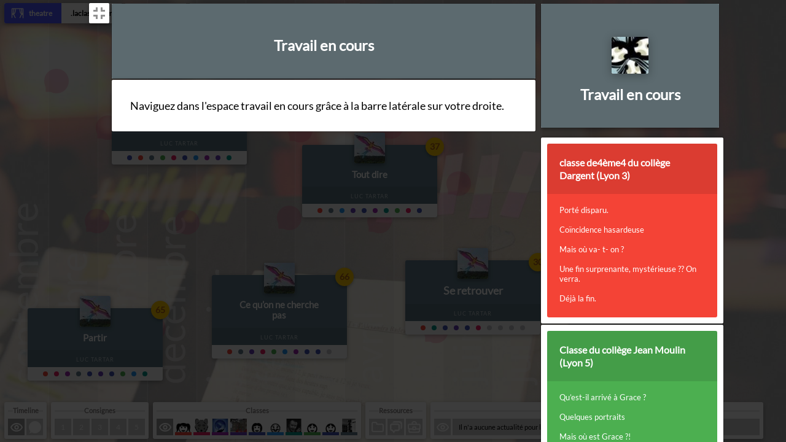

--- FILE ---
content_type: text/html; charset=utf-8
request_url: https://theatre.laclasse.com/spip.php?page=rubrique&id_rubrique=42
body_size: 8424
content:

	
	 
		
	


	
	 
		
		  
		  		
	

	
	 
	  <!DOCTYPE html PUBLIC "-//W3C//DTD XHTML 1.0 Transitional//EN" "http://www.w3.org/TR/xhtml1/DTD/xhtml1-transitional.dtd">
<html xmlns="http://www.w3.org/1999/xhtml" xml:lang="fr" lang="fr" dir="ltr">



		
		
		
				
			
			
		
			
			
		
			
			
		
			



	<head>
		<meta http-equiv="Content-Type" content="text/html; charset=utf-8" />
	<meta name="author" content="Erasme - pvincent (chez) erasme.org" />
	<meta name="apple-mobile-web-app-capable" content="yes">
	<title>theatre</title>
	<link rel="alternate" type="application/rss+xml" href="http://theatre.laclasse.com/spip.php?page=backend" title="Dernières publications">
	<link rel="alternate" type="application/rss+xml" href="http://theatre.laclasse.com/spip.php?page=rss_maj" title="Dernières mises à jour">
	<link rel="alternate" type="application/rss+xml" href="http://theatre.laclasse.com/spip.php?page=rss_forum" title="Derniers commentaires dans le forum">
	<link rel="icon" sizes="98x98" href="plugins/plugin_thematique_laclasse_v3/th.png">
	<!--<link rel="alternate" type="application/rss+xml" href="http://theatre.laclasse.com/spip.php?page=rss_laclasse_actu" title="Dernières publications pour laclasse.com">-->
	<!--<link rel="alternate" type="application/rss+xml" href="http://theatre.laclasse.com/spip.php?page=rss_laclasse&recherche=texte" title="Recherche pour laclasse.com (modifier le texte dans l'url)">-->
	<!--<link href='http://fonts.googleapis.com/css?family=Abel|PT+Sans+Narrow|Cabin+Condensed|Port+Lligat+Slab|Cantarell|Bubbler+One|Roboto:400,700|Open+Sans+Condensed:300,700|Comfortaa|Roboto+Condensed:400,700|Varela+Round' rel='stylesheet' type='text/css'>)-->
	<link href="https://fonts.googleapis.com/icon?family=Material+Icons" rel="stylesheet">

	 
		
	
<script type="text/javascript">/* <![CDATA[ */
var box_settings = {tt_img:true,sel_g:"#documents_portfolio a[type=\'image/jpeg\'],#documents_portfolio a[type=\'image/png\'],#documents_portfolio a[type=\'image/gif\']",sel_c:".mediabox",trans:"elastic",speed:"200",ssSpeed:"2500",maxW:"90%",maxH:"90%",minW:"400px",minH:"",opa:"0.9",str_ssStart:"Diaporama",str_ssStop:"Arrêter",str_cur:"{current}/{total}",str_prev:"Précédent",str_next:"Suivant",str_close:"Fermer",splash_url:""};
var box_settings_splash_width = "600px";
var box_settings_splash_height = "90%";
var box_settings_iframe = true;
/* ]]> */</script>
<!-- insert_head_css --><link rel='stylesheet' href='sites/theatre.laclasse.com/local/cache-css/0423f834764a106cb0ebdf11a4632458.css?1688132813' type='text/css' />


<script type='text/javascript' src='sites/theatre.laclasse.com/local/cache-js/921fd4d753fd07441354d05c61330010.js?1688132813'></script>
















<!-- insert_head -->
	
	





	<script src="plugins/plugin_thematique_laclasse_v3/./sq-unepage/js/bundled/html4+html5/jquery.history.js"></script>
	<script type="application/javascript" src="plugins/plugin_thematique_laclasse_v3/./sq-unepage/js/layout.js"></script>


	 
		
  		<!--<script src="sites/theatre.laclasse.com/IMG/distant/bin/jquery-uimin3db6.bin"></script>
		<link rel="stylesheet" href="sites/theatre.laclasse.com/IMG/distant/css/jquery-uicss7ba3.css">
		-->
	

	
	
	
	<!--[if lt IE 9]><script src="http://html5shim.googlecode.com/svn/trunk/html5.js"></script><![endif]-->
	<!--[if IE]><script src="plugins/plugin_thematique_laclasse_v3/./sq-unepage/js/_excanvas.js"></script><![endif]-->		<meta http-equiv="Pragma" content="no-cache" />
		<meta http-equiv="Cache-Control" content="no-cache, must-revalidate" />
		<meta http-equiv="Expires" content="0" />
		<link rel="stylesheet" type="text/css" href="spip.php?page=styles&amp;largeur=1500&amp;hauteur=800&amp;couleur_base_texte=%23000000&amp;couleur_1erplan3=%2300A0F0&amp;chemin=plugins%2Fplugin_thematique_laclasse_v3%2F.%2Fsq-unepage&amp;type_objet=travail_en_cours">
	</head>
	<body>
		 
			<style id="crayons-surcharge-styles"></style>
<div id="offset"></div>
<div id="global">

	<!--[if lte IE 6]>
<style type="text/css">
#ie6msgFond {
  content: "";
  display: block;
  position: fixed;
  top: 0;
  left: 0;
  bottom: 0;
  right: 0;
  background: #8BC34A;
  z-index: 999999;
  opacity: 0.9;
}

#ie6msg {
  margin: 0;
  background: #CDDC39;
  z-index: 1000000;
  position: fixed;
  top: 50%;
  padding: 50px;
  box-sizing: border-box;
  font-size: 20px;
  color: #505616;
  -moz-transform: translateY(-50%);
  -webkit-transform: translateY(-50%);
  transform: translateY(-50%);
}

#ie6msg h4{margin:0 8px 25px; padding:0;font-size:26px}
#ie6msg p{margin:16px 8px; padding:0;}
#ie6msg p a.getie7{
  font-weight: 700;
  color: #3f440a;
  background: #fff;
  padding: 2px 8px;
  border-radius: 3px;
}
#ie6msg p a.ie6expl{
  font-weight: 700;
  color: #3f440a;
  background: #fff;
  padding: 2px 8px;
  border-radius: 3px;
}
</style>

<div id="ie6msgFond"></div>
<div id="ie6msg">
  <h4>Savez-vous que votre navigateur est obsolète&nbsp;?</h4>
  <p>Pour naviguer de la manière la plus satisfaisante sur notre site, nous recommandons que vous procédiez à une mise à jour de votre navigateur. La version actuelle est <a class="getie7" href="http://www.microsoft.com/windows/downloads/ie/getitnow.mspx">Internet Explorer&nbsp;7</a> et <a class="getie7" href="http://www.microsoft.com/windows/Internet-explorer/beta/default.aspx">Internet Explorer&nbsp;8</a> est disponible en version beta. La mise à jour est gratuite. Si vous utilisez un PC au travail, veuillez contacter votre service informatique.</p>
  <p>Si vous le souhaitez, vous pouvez aussi essayer d'autres navigateurs Web populaires comme par exemple <a class="ie6expl" href="http://mozilla.com">FireFox</a>, <a class="ie6expl" href="http://www.opera.com">Opera</a> ou <a class="ie6expl" href="http://www.apple.com/safari/download/">Safari</a></p>
</div>
<![endif]-->
	 

	<div id="menu_haut" class="zone-menu ">
		<ul id="menu_haut_titre" class="bloc_titre">
    

    <div id="menu_haut_titre_fixed">
        <li class="double bloc1">
            <a href="http://theatre.laclasse.com" title="Accueil"><span class="logo"><img src='sites/theatre.laclasse.com/local/cache-vignettes/L100xH100/theatre-16846.png?1623248651' width='100' height='100' /></span>theatre</a>
        </li>
        <li class="double bloc2">
            <a href="http://www.laclasse.com" target="_blank" title=".laclasse.com">.laclasse.com</a>
        </li>
    </div>

    <div id="menu_haut_titre_more">
        <div class="select" name="annee_scolaire">
            <input type="radio" value="2015" class="first"><label class="first_label"><span id="annee_scolaire_more">année scolaire </span><span class="highlight">2015/2016</span></label>
            
            <input type='radio' value='Consignes'><label>Consignes/1</label>
            
        </div>
    </div>

    <!--<li class="logo"><a href="plugins/plugin_thematique_laclasse_v3/./sq-unepage/img/modeemploi.pdf"     class=" logo_menu-aide " title="Aide" style="" >&nbsp;</a></li>-->
</ul>

<script>
    $(function(){

        if ($('#menu_haut_titre').width() <= 185) {
            $('#annee_scolaire_more').hide();
        }

        $('div[name=annee_scolaire] input[type=radio]').change( function() {
            var valeur = $('div[name=annee_scolaire] input[type=radio]:checked').val()
            reloadAndSetCookie('','laclasse_annee_scolaire',valeur)
        });

        $('div[name=rubrique_admin] input[type=radio]').change( function() {
            var valeur = $('div[name=rubrique_admin] input[type=radio]:checked').val()
            reloadAndSetCookie('','laclasse_rubrique_admin',valeur)
        });

    });
</script>

<ul id="menu_haut_user" class="bloc_titre">
    <li class="logo"><a href="?page=sommaire&url=spip.php%3Fpage%3Dsommaire&cicas=oui&ent=1" class="logo_menu-connecter" title="Se connecter à l'ENT"></a></li>
<!--
<li class="logo logo_connexion first">
  <a href="?page=sommaire&url=spip.php%3Fpage%3Dsommaire&cicas=oui&ent=1" class="logo_menu-connecter" title="Se connecter à laclasse v2">Se connecter à laclasse V2</a>
</li>
<li class="logo logo_connexion"><a href="?page=sommaire&url=spip.php%3Fpage%3Dsommaire&cicas=oui&ent=2" class="logo_menu-connecter" title="Se connecter à laclasse v3">Se connecter à laclasse V3</a></li>
-->
<li class="logo logo_connexion"><a href="http://www.laclasse.com/pls/education/!page.laclasse?rubrique=1378" class="logo_menu-inscription" title="S'inscrire">S'inscrire</a></li>
<!--
  <li class="logo logo_connexion last"><a href="http://www.laclasse.com/pls/public/!page.laclasse?contexte=QUESTION&rubrique=0" class="logo_menu-mdpperdu" title="Mot de passe perdu"></a></li>
-->
<div class='formulaire_spip formulaire_login' id='connexion'>
	
	
	

	

	 
	<form id='formulaire_login' method='post' action='/spip.php?page=rubrique&amp;id_rubrique=42' enctype='multipart/form-data'>
	
	<div><input name="page" value="rubrique" type="hidden"
/><input name="id_rubrique" value="42" type="hidden"
/><input name='formulaire_action' type='hidden'
		value='login' /><input name='formulaire_action_args' type='hidden'
		value='zAtL5Mih8vQMtJYcAeuVhZrUAJa3igYdNtuWsy918YU4qKokRvXbjpWQDgJQpGmyEXNx25gxdT1ASyMi' /><input name='formulaire_action_sign' type='hidden'
		value='' /></div>
	<input type='text' class='text sous-colonne' name='var_login' id='var_login' value="" size='40' onFocus="javascript:this.value='';" />

	
	<input type='password' class='password sous-colonne' name='password' id='password' value="" size='40' onFocus="javascript:this.value='';" />

	 
		<input type="checkbox" class="checkbox cache" name="session_remember" id="session_remember" title="resté connecté plusieurs jours" value="oui" checked="checked"  />
	

	<input type="submit" class="submit sous-colonne" value="ok" style='width:35px;' />
	</form><a href="spip.php?page=rubrique&amp;id_rubrique=42&amp;cicas=oui"><img alt="Utiliser l'authentification centralis&eacute;e" src="plugins/plugin_cas_thematique_laclasse/cicas.gif" /></a>&nbsp;<a href="spip.php?page=rubrique&amp;id_rubrique=42&amp;cicas=oui" style="vertical-align:top;">&#91;Utiliser l'authentification centralis&eacute;e&#93;</a>
	
	
	
</div>
<script type="text/javascript" src="prive/javascript/login-sha-min.js"></script><script type="text/javascript">/*<![CDATA[*/var login_info={'alea_actuel':'318eaff8097f1a80a13d5554.487e7bb1','alea_futur':'d12f917a3b2173e277cf6021.9c55fef7','login':'','page_auteur': 'spip.php?page=informer_auteur','informe_auteur_en_cours':false,'attente_informe':0,'compat_md5':false};jQuery(function(){
	jQuery('#password').after("<em id='pass_securise'><img src='prive/themes/spip/images/cadenas-16.png' width='16' height='16' alt='Login s&#233;curis&#233;' title='Login s&#233;curis&#233;' \/><\/em>");
	affiche_login_secure();
	jQuery('#var_login').change(actualise_auteur);
	jQuery('form#formulaire_login').submit(login_submit);
});/*]]>*/</script>
<li class="logo"><a id="bouton_aide" class=" logo_menu-aide "></a></li>

<div class="cache">
    
    <!--<p><a class="ccn-aide" href="#slide2" title="1. Le projet" >Slider 4</a></p>-->
    <p><a class="ccn-aide" href="#slide7" title="6. L'espace de publication vit en ligne pendant un an animé par tous ses acteurs">Slider 7</a></p>
    <p><a class="ccn-aide" href="#slide3" title="2. L'intervenant principal publie une consigne">Slider 2</a></p>
    <p><a class="ccn-aide" href="#slide4" title="3. Les élèves répondent en classe" >Slider 4</a></p>
    <p><a class="ccn-aide" href="#slide5" title="4. Les spécialistes et les classes discutent en ligne">Slider 5</a></p>
    <p><a class="ccn-aide" href="#slide6" title="5. Les participants se rencontrent en classe" >Slider 6</a></p>
    <!--<p><a class="ccn-aide" href="#slide7" title="6. L'espace de publication vit en ligne pendant un an animé par tous ses acteurs">Slider 7</a></p>
    <p><a class="ccn-aide" href="#slide8" title="7. L'ensemble des classes se rencontrent lors d'un évènement public">Slider 8</a></p>
    <p><a class="ccn-aide" href="#slide9" title="8. A l'issue de la résidence, laclasse.com crèe une publication">Slider 9</a></p>
-->
    
<!--
    <div id="slide2" class="slider">
        <img src="plugins/plugin_thematique_laclasse_v3/./sq-unepage/img/presentation/aide_p2.png">
    </div>
-->
    <div id="slide7" class="slider" >
        <img src="plugins/plugin_thematique_laclasse_v3/./sq-unepage/img/presentation/aide_p1.png">
    </div>

    <div id="slide3" class="slider">
        <img src="plugins/plugin_thematique_laclasse_v3/./sq-unepage/img/presentation/aide_p3.png">
    </div>

    <div id="slide4" class="slider">
        <img src="plugins/plugin_thematique_laclasse_v3/./sq-unepage/img/presentation/aide_p4.png">
    </div>

    <div id="slide5" class="slider">
        <img src="plugins/plugin_thematique_laclasse_v3/./sq-unepage/img/presentation/aide_p5.png">
    </div>

    <div id="slide6" class="slider">
        <img src="plugins/plugin_thematique_laclasse_v3/./sq-unepage/img/presentation/aide_p6.png">
    </div>
<!--


    <div id="slide8" class="slider" >
        <img src="plugins/plugin_thematique_laclasse_v3/./sq-unepage/img/presentation/07.png">
    </div>

    <div id="slide9" class="slider" >
        <img src="plugins/plugin_thematique_laclasse_v3/./sq-unepage/img/presentation/08.png">
    </div>-->
</div></ul>


<ul id="menu_haut_logos" class="bloc_titre">
    <li>
        <a href="https://erasme.org/-Classes-culturelles-numeriques-"><img src="plugins/plugin_thematique_laclasse_v3/./sq-unepage/img/logos/logo_ccn_horizontal.svg"></a>
    </li>
    <li>
        <a href="https://www.erasme.org" target="_blank"><img src="plugins/plugin_thematique_laclasse_v3/./sq-unepage/img/logos/logo_erasme_metropole.svg"></a>
    </li>
    <li>
        <img src="">
    </li>
    <li>
        <img src="">
    </li>
</ul>
]


<!-- Xiti 

-->
<!-- Marqueur Google Analytics -->
<script src="https://www.google-analytics.com/urchin.js" type="text/javascript"></script>
<script type="text/javascript">
_uacct = "UA-910479-6";
urchinTracker();
</script>	</div>
	
  <div id="timeline">
    <div id="timeline_responsive">
      <div id="timeline_fixed"></div>
      <div id="timeline_wrapin">
			<div id="livrables" class="zone-livrables">
    <div class="wrapper" onclick="callLivrable(null, 'close')">
        
    </div>
</div>        <div class="timeline_layer" id="timeline_layer_consignes">
          <div class="timeline_trigger"></div>
        </div>
        <div class="timeline_layer" id="timeline_layer_blogs">
          <div class="timeline_trigger"></div>
        </div>
        <div class="timeline_layer" id="timeline_layer_evenements">
          <div class="timeline_trigger"></div>
				</div>
				<div class="timeline_layer" id="timeline_layer_livrables">
          <div class="timeline_trigger"></div>
        </div>
        <div id="timeline_background"></div>
      </div>
    </div>
  </div>

	<div id="zone" class="zone_timeline zone" >
		travail_en_courssommaire<script type="application/javascript" src="plugins/plugin_thematique_laclasse_v3/./sq-unepage/js/globales.js"></script>
<script language="Javascript">
  
	
  
  var hash = window.location.hash;
  
	CCN.urlRoot = "plugins/plugin_thematique_laclasse_v3/./sq-unepage/";
	CCN.urlXml = "spip.php?page=xml&annee_scolaire=2015&mode=";
	CCN.urlImgBlog = "sites/theatre.laclasse.com/local/cache-vignettes/L97xH98/logo_blog-77669.png?1623248651";
	CCN.urlImgEvenement = "sites/theatre.laclasse.com/local/cache-vignettes/L150xH94/logo_evenement-6f159.png?1623248651";	
	
	CCN.admin = -2;
	CCN.idRestreint = 0;
	CCN.typeRestreint = '';
	CCN.classeSelection = 0;
  
	CCN.dateToShowAtInit = '0';
	CCN.typePopupToShowAtInit = 'travail_en_cours';
	CCN.idObjetToShowAtInit = '0';
	CCN.pageToShowAtInit = 'rubrique';
	CCN.idRubriqueToShowAtInit = '42';
	CCN.idArticleToShowAtInit = '';
	CCN.idSyndicArticleToShowAtInit = '';
	CCN.hash = (hash.length > 0) ? hash.substr(1,hash.length) : '';
	
</script>
<script type="application/javascript" src="plugins/plugin_thematique_laclasse_v3/js/jquery.isotope.min.js"></script>
<script type="application/javascript" src="plugins/plugin_thematique_laclasse_v3/./sq-unepage/js/projet.js"></script>
<script type="application/javascript" src="plugins/plugin_thematique_laclasse_v3/./sq-unepage/js/classe.js"></script>
<script type="application/javascript" src="plugins/plugin_thematique_laclasse_v3/./sq-unepage/js/intervenant.js"></script>
<script type="application/javascript" src="plugins/plugin_thematique_laclasse_v3/./sq-unepage/js/consigne.js"></script>
<script type="application/javascript" src="plugins/plugin_thematique_laclasse_v3/./sq-unepage/js/reponse.js"></script>
<script type="application/javascript" src="plugins/plugin_thematique_laclasse_v3/./sq-unepage/js/bouton.js"></script>
<script type="application/javascript" src="plugins/plugin_thematique_laclasse_v3/./sq-unepage/js/article_blog.js"></script>
<script type="application/javascript" src="plugins/plugin_thematique_laclasse_v3/./sq-unepage/js/article_evenement.js"></script>
<script type="application/javascript" src="plugins/plugin_thematique_laclasse_v3/./sq-unepage/js/controleurs.js"></script>
<script type="application/javascript" src="plugins/plugin_thematique_laclasse_v3/./sq-unepage/js/main.js"></script>	</div>

  
	
	<div id="loading_feedback">Chargement</div>
	
	<div id="sidebar">
  	<div id="sidebarCache"></div>
  	<div id="sidebarExpand">Agrandir/réduire</div>
    
    <div id="sidebar_content">
      
      <div id="sidebar_main_around">
        <div id="sidebar_main">
          
          <div id="sidebar_main_inner" class="sidebar_content_inner">
          </div>
        </div>
      </div>
      
      <div id="sidebar_lateral_around">
        <div id="sidebar_lateral">
          <div id="sidebar_lateral_inner" class="sidebar_content_inner">
          </div>
        </div>
      </div>
      
    </div>
  </div>

	<div id="menu_bas" class="clearfix combo-filters zone-menu">
		
		
			<!--<h3 class="first">Général</h3>-->

<!--
		
			<div id="menu-vues" class="bloc_view col">
				<h3><span>Vues</span></h3>
			    <ul class="filter clearfix option-set vue">
					<li class="logo"><a      class=" logo_menu-timeline selected" title="Vue Ligne de temps" style="" >&nbsp;</a></li>
					<li class="logo"><a      class=" logo_menu-classe " title="Vue Classes" style="" >&nbsp;</a></li>
			    </ul>
			</div>
-->
		
		    <div id="menu-timeline" class="bloc_view col">
				<h3><span>Timeline</span></h3>
		      	<ul class="filter clearfix option-set ressource" data-filter-group="ressource">
					<li class="logo"><a     onClick="changeTimelineMode('consignes');CCN.projet.showWholeTimeline();" class=" logo_menu-consignes menu_logo_consignes" title="Toutes les consignes" style="" >&nbsp;</a></li>
					
						
						
						
						
						
						
					<li class="logo"><a   data-filter-value=".ressource_blogs"  onClick="changeTimelineMode('blogs');" class=" logo_menu-blog menu_logo_blogs" title="Agenda" style="" >&nbsp;</a></li>
					
					<!-- SI PROF -->


<!-- SI INTERVENANT-->


<!--SI ADMIN -->


<!--SI ELEVE -->
					

		

					
					
					
					
					
					
		          		<!--<li><a href="#ressource-tout" data-filter-value="" onClick="showhide_articles_tout();" class="couleur_grille   selected" title="tout" style="background-image: url(sites/theatre.laclasse.com/local/cache-gd2/59/6489aaf13b2301b64715eecb5b1d43.png?1623248651);">&nbsp;</a></li>-->
					
		          		<!--<li><a href="#ressource-blog" data-filter-value=" .ressource_blogs" onClick="showhide_articles_blog();" class="couleur_grille " title="blog" style="background-image: url(sites/theatre.laclasse.com/local/cache-gd2/59/6489aaf13b2301b64715eecb5b1d43.png?1623248651);">&nbsp;</a></li>-->
					
		          		<!--<li><a href="#ressource-evenement" data-filter-value=" .ressource_evenements" onClick="showhide_articles_evenement();" class="couleur_grille " title="evenement" style="background-image: url(sites/theatre.laclasse.com/local/cache-gd2/59/6489aaf13b2301b64715eecb5b1d43.png?1623248651);">&nbsp;</a></li>-->
					
		          		<!--<li><a href="#ressource-ressources" data-filter-value=" .ressource_ressourcess" onClick="showhide_articles_ressources();" class="couleur_grille " title="ressources" style="background-image: url(sites/theatre.laclasse.com/local/cache-gd2/59/6489aaf13b2301b64715eecb5b1d43.png?1623248651);">&nbsp;</a></li>-->
					
		          		<!--<li><a href="#ressource-consignes" data-filter-value=" .ressource_consigness" onClick="showhide_articles_consignes();" class="couleur_grille " title="consignes" style="background-image: url(sites/theatre.laclasse.com/local/cache-gd2/59/6489aaf13b2301b64715eecb5b1d43.png?1623248651);">&nbsp;</a></li>-->
					
		          		<!--<li><a href="#ressource-travail_en_cours" data-filter-value=" .ressource_travail_en_courss" onClick="showhide_articles_travail_en_cours();" class="couleur_grille " title="travail_en_cours" style="background-image: url(sites/theatre.laclasse.com/local/cache-gd2/59/6489aaf13b2301b64715eecb5b1d43.png?1623248651);">&nbsp;</a></li>-->
					
				</ul>
		    </div>
		    
				    
		    <!--
		    
		    <div id="menu-ressources" class="bloc_view col">
				<h3><span>Forums</span></h3>
		      	<ul class="filter clearfix option-set ressource" data-filter-group="ressource">
							
				</ul>
		    </div>
		    
		    -->


		
			<div id="menu-consignes" class="bloc_view col">
				<h3><span>Consignes</span></h3>
				<ul class="filter clearfix option-set" data-filter-group="consigne">
				  						
					

				  
				    
				      <li class="logo"><a   data-filter-value=".consigne_228"  onClick="callConsigne('228');" class=" hover_couleur_consignes0 menu_logo_consignes-1 menu_logo_consignes-228" title="Partir" style="" >1</a></li>
				      
				    
				      <li class="logo"><a   data-filter-value=".consigne_239"  onClick="callConsigne('239');" class=" hover_couleur_consignes0 menu_logo_consignes-2 menu_logo_consignes-239" title="Crier" style="" >2</a></li>
				      
				    
				      <li class="logo"><a   data-filter-value=".consigne_251"  onClick="callConsigne('251');" class=" hover_couleur_consignes0 menu_logo_consignes-3 menu_logo_consignes-251" title="Ce qu&#8217;on ne cherche pas" style="" >3</a></li>
				      
				    
				      <li class="logo"><a   data-filter-value=".consigne_264"  onClick="callConsigne('264');" class=" hover_couleur_consignes0 menu_logo_consignes-4 menu_logo_consignes-264" title="Tout dire" style="" >4</a></li>
				      
				    
				      <li class="logo"><a   data-filter-value=".consigne_276"  onClick="callConsigne('276');" class=" hover_couleur_consignes0 menu_logo_consignes-5 menu_logo_consignes-276" title="Se retrouver" style="" >5</a></li>
				      
				    
				  
				    
				  
				    
				  
				</ul>
			</div>

			
		
			<div id="menu-classes" class="bloc_view col" >
				<h3><span>Classes</span></h3>
	      		<ul class="filter clearfix option-set" data-filter-group="classe">
			        <li class="logo"><a     onClick="callClasses();" class=" logo_menu-tout menu_logo_consignes menu_logo_classes menu_logo_type_sidebarView" title="Toutes les classes" style="" >&nbsp;</a></li>
							<!-- Nouveau modele -->
							
							


							
  			          
  			            
  			            
  			            
  			            
  			            
  			            
  							<li class="logo">
    <a
              data-filter-value=".61" 
            onClick="callClasse(61);"
            class=" menu_logo_classes-61 hover_couleur_travail_en_cours1 logo_menu_classe"
            title="classe de4ème4 du collège Dargent  (Lyon 3)"
            style=""
    >
        <div
                class="logo_menu_classe_image"
                style="background-image:url(sites/theatre.laclasse.com/local/cache-gd2/e2/d532d35406efba1dc990e124b31c3f.png?1599143823)"
        >
            cl
        </div>
        <div class="logo_menu_classe_couleur couleur_travail_en_cours1"></div>
    </a>
</li>
  			            
  			          
  			            
  			            
  			            
  			            
  			            
  			            
  							<li class="logo">
    <a
              data-filter-value=".62" 
            onClick="callClasse(62);"
            class=" menu_logo_classes-62 hover_couleur_travail_en_cours2 logo_menu_classe"
            title="3ème4 du collège du Plan du Loup ( Sainte Foy lès Lyon)"
            style=""
    >
        <div
                class="logo_menu_classe_image"
                style="background-image:url(sites/theatre.laclasse.com/local/cache-gd2/0a/7b4f5bda6289bdcc9864b5a96f8871.jpg?1599143823)"
        >
            3è
        </div>
        <div class="logo_menu_classe_couleur couleur_travail_en_cours2"></div>
    </a>
</li>
  			            
  			          
  			            
  			            
  			            
  			            
  			            
  							<li class="logo">
    <a
              data-filter-value=".63" 
            onClick="callClasse(63);"
            class=" menu_logo_classes-63 hover_couleur_travail_en_cours3 logo_menu_classe"
            title="3ème 1 du collège Honoré de Balzac (Vénissieux)"
            style=""
    >
        <div
                class="logo_menu_classe_image"
                style="background-image:url(sites/theatre.laclasse.com/local/cache-gd2/6d/86304d290318709e2801f7e7a29b26.jpg?1599143823)"
        >
            3è
        </div>
        <div class="logo_menu_classe_couleur couleur_travail_en_cours3"></div>
    </a>
</li>
  			            
  			          
  			            
  			            
  			            
  			            
  			            
  			            
  							<li class="logo">
    <a
              data-filter-value=".64" 
            onClick="callClasse(64);"
            class=" menu_logo_classes-64 hover_couleur_travail_en_cours4 logo_menu_classe"
            title="4èC du collège Eugénie de Pomey (Amplepuis)"
            style=""
    >
        <div
                class="logo_menu_classe_image"
                style="background-image:url(sites/theatre.laclasse.com/local/cache-gd2/a8/91305fae68b4a44d383a13d96f3ac3.jpg?1599143823)"
        >
            4è
        </div>
        <div class="logo_menu_classe_couleur couleur_travail_en_cours4"></div>
    </a>
</li>
  			            
  			          
  			            
  			            
  			            
  			            
  			            
  			            
  							<li class="logo">
    <a
              data-filter-value=".65" 
            onClick="callClasse(65);"
            class=" menu_logo_classes-65 hover_couleur_travail_en_cours5 logo_menu_classe"
            title="4ème du collège Jacques Coeur (Lentilly)"
            style=""
    >
        <div
                class="logo_menu_classe_image"
                style="background-image:url(sites/theatre.laclasse.com/local/cache-gd2/2b/e8f82ee47e353a685992c996f64005.png?1599143823)"
        >
            4è
        </div>
        <div class="logo_menu_classe_couleur couleur_travail_en_cours5"></div>
    </a>
</li>
  			            
  			          
  			            
  			            
  			            
  			            
  			            
  							<li class="logo">
    <a
              data-filter-value=".66" 
            onClick="callClasse(66);"
            class=" menu_logo_classes-66 hover_couleur_travail_en_cours6 logo_menu_classe"
            title="4ème du collège Jean Jaurès (Villeurbanne)"
            style=""
    >
        <div
                class="logo_menu_classe_image"
                style="background-image:url(sites/theatre.laclasse.com/local/cache-gd2/2f/016c82974e82ea9cb94538de1d72e2.png?1599143823)"
        >
            4è
        </div>
        <div class="logo_menu_classe_couleur couleur_travail_en_cours6"></div>
    </a>
</li>
  			            
  			          
  			            
  			            
  			            
  			            
  			            
  							<li class="logo">
    <a
              data-filter-value=".67" 
            onClick="callClasse(67);"
            class=" menu_logo_classes-67 hover_couleur_travail_en_cours7 logo_menu_classe"
            title="Groupe théâtre (4èmes) du collège Georges Brassens (Décines)"
            style=""
    >
        <div
                class="logo_menu_classe_image"
                style="background-image:url(sites/theatre.laclasse.com/local/cache-gd2/4f/2378651b5ea0f228a12abe2f113669.jpg?1599143823)"
        >
            Gr
        </div>
        <div class="logo_menu_classe_couleur couleur_travail_en_cours7"></div>
    </a>
</li>
  			            
  			          
  			            
  			            
  			            
  			            
  			            
  							<li class="logo">
    <a
              data-filter-value=".68" 
            onClick="callClasse(68);"
            class=" menu_logo_classes-68 hover_couleur_travail_en_cours8 logo_menu_classe"
            title="Classe du collège Jean Moulin (Lyon 5)"
            style=""
    >
        <div
                class="logo_menu_classe_image"
                style="background-image:url(sites/theatre.laclasse.com/local/cache-gd2/c3/24a39614494bdf0aa58ab9fc4a7cf4.png?1599143823)"
        >
            Cl
        </div>
        <div class="logo_menu_classe_couleur couleur_travail_en_cours8"></div>
    </a>
</li>
  			            
  			          
  			            
  			            
  			            
  			            
  			            
  			            
  							<li class="logo">
    <a
              data-filter-value=".69" 
            onClick="callClasse(69);"
            class=" menu_logo_classes-69 hover_couleur_travail_en_cours9 logo_menu_classe"
            title="4ème du collège de la CSI (Lyon 7)"
            style=""
    >
        <div
                class="logo_menu_classe_image"
                style="background-image:url(sites/theatre.laclasse.com/local/cache-gd2/66/e106e0319ec29106810b41a64c991f.png?1599143823)"
        >
            4è
        </div>
        <div class="logo_menu_classe_couleur couleur_travail_en_cours9"></div>
    </a>
</li>
  			            
  			          
  			            
  			            
  			            
  			            
  			            
  							<li class="logo">
    <a
              data-filter-value=".70" 
            onClick="callClasse(70);"
            class=" menu_logo_classes-70 hover_couleur_travail_en_cours0 logo_menu_classe"
            title="Classe du collège Lamartine (Villeurbanne)"
            style=""
    >
        <div
                class="logo_menu_classe_image"
                style="background-image:url(sites/theatre.laclasse.com/local/cache-gd2/de/5a90153a55d8ad98445089a76c6d3e.jpg?1599143823)"
        >
            Cl
        </div>
        <div class="logo_menu_classe_couleur couleur_travail_en_cours0"></div>
    </a>
</li>
  			            
  			          
			        
  			          
  			            
  			            	
  			            
  			          
  			            
  			            	
  			            
  			          
  			            
  			            	
  			            
  			          
  			            
  			            	
  			            
  			          
  			            
  			            	
  			            
  			          
  			            
  			            	
  			            
  			          
  			            
  			            	
  			            
  			          
  			            
  			            	
  			            
  			          
  			            
  			            	
  			            
  			          
  			            
  			            	
  			            
  			          
			        
  			          
  			            
  			            	
  			            
  			          
  			            
  			            	
  			            
  			          
  			            
  			            	
  			            
  			          
  			            
  			            	
  			            
  			          
  			            
  			            	
  			            
  			          
  			            
  			            	
  			            
  			          
  			            
  			            	
  			            
  			          
  			            
  			            	
  			            
  			          
			        

				</ul>
			</div>

			
			
		    <div id="menu-ressources" class="bloc_view col">
				<h3><span>Ressources</span></h3>
		      	<ul class="filter clearfix option-set ressource" data-filter-group="ressource">
						
						
						
						
						
						
						
					<li class="logo"><a   data-filter-value=".ressource_ressources"  onClick="callRessource();" class=" logo_menu-ressource menu_logo_ressources menu_logo_type_sidebarView" title="L'espace ressource" style="" >&nbsp;</a></li>
					
					
						
						
						
						
						
						
					<li class="logo"><a   data-filter-value=".ressource_agora"  onClick="callAgora();" class=" logo_menu-agora menu_logo_agora menu_logo_type_sidebarView" title="L'espace de discussion" style="" >&nbsp;</a></li>		
				
					
				 	
					 	

					<!--  -->
					<!--  -->
					<!-- tutu -->
					
					<!-- 6 -->
					<li class="logo">
						<a class="logo_menu-doc menu_logo_type_sidebarView" href="" title="Espace Doc" target="blank">	</a>
					</li>
					

				</ul>
		    </div>

		
			<div id="menu-actualites" class="bloc_view col" >
				<h3><span>Actualités</span></h3>
    		<ul class="actualites-ul filter clearfix option-set" data-filter-group="classe">
	        <li class="logo"><a     onClick="callActualites();" class=" logo_menu-tout menu_logo_type_sidebarView menu_logo_actualites" title="Toutes les actualités" style="" >&nbsp;</a></li>
    		</ul>
    		<div class="actualites-inner filter clearfix option-set" data-filter-group="actualites">
      		<!-- SI PROF -->


<!-- SI INTERVENANT-->


<!--SI ADMIN -->


<!--SI ELEVE -->





<div class="actualites-actu couleur_travail_en_cours1">		
  <p>Il n'a aucune actualité pour le moment</p>
</div>        </div>
			</div>
			
			<!--
		
			
			<div id="menu-classes-select" class="menu-bas-select bloc_view col">
  			<div class="call-to-select">Afficher une classe…</div>
  			
  			<ul class="liste-select filter clearfix option-set" data-filter-group="classe">
	        <li>
  <a      class=" logo_menu-tout selected" title="Toutes les classes" style="background-image:url(sites/theatre.laclasse.com/local/cache-gd2/5a/f97815148b3a4aaae45da31e771e1f.jpg?1623248651)">Toutes les classes</a>
</li>
	        
	          
	            
	            
	            
	            
	            
	            
	            <li>			            
					<li>
  <a   data-filter-value=".61"  onClick="callClasse(61);" class=" couleur_travail_en_cours1" title="classe de4ème4 du collège Dargent  (Lyon 3)" style="background-image:url(sites/theatre.laclasse.com/local/cache-gd2/40/76c3e0b3e70347371e46f067b0221f.png?1599143823)">classe de4ème4 du collège Dargent  (Lyon 3)</a>
</li>+
				
	            </li>
	            
	          
	            
	            
	            
	            
	            
	            
	            <li>			            
					<li>
  <a   data-filter-value=".62"  onClick="callClasse(62);" class=" couleur_travail_en_cours2" title="3ème4 du collège du Plan du Loup ( Sainte Foy lès Lyon)" style="background-image:url(sites/theatre.laclasse.com/local/cache-gd2/b7/f5d35507f7b222fcc54417aefc80a1.jpg?1599143823)">3ème4 du collège du Plan du Loup ( Sainte Foy lès Lyon)</a>
</li>+
				
	            </li>
	            
	          
	            
	            
	            
	            
	            
	            <li>			            
					<li>
  <a   data-filter-value=".63"  onClick="callClasse(63);" class=" couleur_travail_en_cours3" title="3ème 1 du collège Honoré de Balzac (Vénissieux)" style="background-image:url(sites/theatre.laclasse.com/local/cache-gd2/74/5b7dc54f3f72525b189383053da369.jpg?1599143823)">3ème 1 du collège Honoré de Balzac (Vénissieux)</a>
</li>+
				
	            </li>
	            
	          
	            
	            
	            
	            
	            
	            
	            <li>			            
					<li>
  <a   data-filter-value=".64"  onClick="callClasse(64);" class=" couleur_travail_en_cours4" title="4èC du collège Eugénie de Pomey (Amplepuis)" style="background-image:url(sites/theatre.laclasse.com/local/cache-gd2/df/ade15fcbe2e275152789d39e89eb40.jpg?1599143823)">4èC du collège Eugénie de Pomey (Amplepuis)</a>
</li>+
				
	            </li>
	            
	          
	            
	            
	            
	            
	            
	            
	            <li>			            
					<li>
  <a   data-filter-value=".65"  onClick="callClasse(65);" class=" couleur_travail_en_cours5" title="4ème du collège Jacques Coeur (Lentilly)" style="background-image:url(sites/theatre.laclasse.com/local/cache-gd2/b2/0fd8607521a2b3a01d99af03a4b133.png?1599143823)">4ème du collège Jacques Coeur (Lentilly)</a>
</li>+
				
	            </li>
	            
	          
	            
	            
	            
	            
	            
	            <li>			            
					<li>
  <a   data-filter-value=".66"  onClick="callClasse(66);" class=" couleur_travail_en_cours6" title="4ème du collège Jean Jaurès (Villeurbanne)" style="background-image:url(sites/theatre.laclasse.com/local/cache-gd2/ea/3d9aa706f0bf6d9ad476043c5d999e.png?1599143823)">4ème du collège Jean Jaurès (Villeurbanne)</a>
</li>+
				
	            </li>
	            
	          
	            
	            
	            
	            
	            
	            <li>			            
					<li>
  <a   data-filter-value=".67"  onClick="callClasse(67);" class=" couleur_travail_en_cours7" title="Groupe théâtre (4èmes) du collège Georges Brassens (Décines)" style="background-image:url(sites/theatre.laclasse.com/local/cache-gd2/02/d8f60ac55d36f00268892c045befc6.jpg?1599143823)">Groupe théâtre (4èmes) du collège Georges Brassens (Décines)</a>
</li>+
				
	            </li>
	            
	          
	            
	            
	            
	            
	            
	            <li>			            
					<li>
  <a   data-filter-value=".68"  onClick="callClasse(68);" class=" couleur_travail_en_cours8" title="Classe du collège Jean Moulin (Lyon 5)" style="background-image:url(sites/theatre.laclasse.com/local/cache-gd2/50/0c8ca6b32577faa11102c0d77cc1be.png?1599143823)">Classe du collège Jean Moulin (Lyon 5)</a>
</li>+
				
	            </li>
	            
	          
	            
	            
	            
	            
	            
	            
	            <li>			            
					<li>
  <a   data-filter-value=".69"  onClick="callClasse(69);" class=" couleur_travail_en_cours9" title="4ème du collège de la CSI (Lyon 7)" style="background-image:url(sites/theatre.laclasse.com/local/cache-gd2/a3/001791d8fd0c5c3ae8b4791912a42d.png?1599143823)">4ème du collège de la CSI (Lyon 7)</a>
</li>+
				
	            </li>
	            
	          
	            
	            
	            
	            
	            
	            <li>			            
					<li>
  <a   data-filter-value=".70"  onClick="callClasse(70);" class=" couleur_travail_en_cours0" title="Classe du collège Lamartine (Villeurbanne)" style="background-image:url(sites/theatre.laclasse.com/local/cache-gd2/16/2c7824819faf47959402db3dffb3f2.jpg?1599143823)">Classe du collège Lamartine (Villeurbanne)</a>
</li>+
				
	            </li>
	            
	          
	        
	          
	            
	            
	          
	            
	            
	          
	            
	            
	          
	            
	            
	          
	            
	            
	          
	            
	            
	          
	            
	            
	          
	            
	            
	          
	            
	            
	          
	            
	            
	          
	        
	          
	            
	            
	          
	            
	            
	          
	            
	            
	          
	            
	            
	          
	            
	            
	          
	            
	            
	          
	            
	            
	          
	            
	            
	          
	        
				</ul>
			</div>
-->
		<div id="menu-classe"   style="display:none;">

			
				<div id="menu-medias" class="bloc_view col">
					<h3><span>Médias</span></h3>
					<ul class="filter clearfix option-set ressource" data-filter-group="media">
				        <li class="logo"><a      class=" logo_menu-tout selected" title="Tous les médias" style="" >&nbsp;</a></li>
						<li class="logo"><a   data-filter-value=".texte"   class=" logo_menu-texte " title="Les textes" style="" >&nbsp;</a></li>
						<li class="logo"><a   data-filter-value=".image"   class=" logo_menu-image " title="Les images" style="" >&nbsp;</a></li>
						<li class="logo"><a   data-filter-value=".son"   class=" logo_menu-son " title="Les sons" style="" >&nbsp;</a></li>
						<li class="logo"><a   data-filter-value=".video"   class=" logo_menu-video " title="Les vidéos" style="" >&nbsp;</a></li>
						<li class="logo"><a   data-filter-value=".autre"   class=" logo_menu-autre " title="Les documents" style="" >&nbsp;</a></li>
					</ul>
				</div>

			
				<div id="menu-tris" class="bloc_view col">
					<h3><span>Tri</span></h3>
					<ul id="sort-by" class="option-set clearfix" data-option-key="sortBy">
						<li class="logo"><a    data-option-value="date"  class=" logo_menu-date selected" title="Par date" style="" >&nbsp;</a></li>
						<li class="logo"><a    data-option-value="notation"  class=" logo_menu-notation " title="Par notation" style="" >&nbsp;</a></li>
					</ul>
					<ul id="sort-direction" class="option-set clearfix" data-option-key="sortAscending">
						<li class="logo"><a    data-option-value="false"  class=" logo_menu-descendant selected" title="Descendant" style="" >&nbsp;</a></li>				        
						<li class="logo"><a    data-option-value="true"  class=" logo_menu-ascendant " title="Ascendant" style="" >&nbsp;</a></li>
					</ul>
				</div>

		</div>

	</div>

</div>


<script>
	window.onload = function () {
		if($.urlParam('page') == 'sommaire'){
			console.log('premiere connexion');
			//window.location.replace("./spip.php?page=actualites&mode=complet");
			window.location.href = "./spip.php?page=actualites&mode=complet";
		}
	}
</script>		
		
	</body>

</html>  
	
	




--- FILE ---
content_type: text/html; charset=utf-8
request_url: https://theatre.laclasse.com/spip.php?page=rubrique&mode=detail&id_rubrique=3
body_size: 3018
content:

	
	 
		
	


	 
		
	

	 
		<div class="popup ">
  
<script type="text/javascript">
  $().ready(function(){
    $('.call_sidebar_main').off('click').on('click', function(){
      if ($('body').hasClass('hasSidebarLateralVisible')) {
        hideSidebarLateral();
      } else {
        showSidebarLateral();
      }
    });
  });
</script>
<!-- SI PROF -->


<!-- SI INTERVENANT-->


<!--SI ADMIN -->


<!--SI ELEVE -->

	
	
   
  
	<div class="sidebar_bubble">  		
		<div class="fiche_titre">
		    <div class="photo crayon rubrique-logo-3 "><img src="sites/theatre.laclasse.com/local/cache-gd2/5a/f97815148b3a4aaae45da31e771e1f.jpg?1623248651" alt="" width='50' height='50' /></div>
		    <div class="texte">
	        <div class="titre crayon rubrique-titre-3 ">Travail en cours</div>
	        <!--<div class="auteur_date">16 février 2016</div>-->
		    </div>
		</div>
	</div>
		
		
  <div id="listmenu">
			
			
			
      
			
			

			<!-- Vérifie le mot clé de la rubrique  -->
			
			
			<br />
		</div>
	</div>
				
						
							
			

			
			
			
				<script type="text/javascript">
					$().ready(function(){
  					$('#ajax_rub_61').click(function() {
    					call({
      					'type':'rubrique',
      					'type_objet':'travail_en_cours',
      					'id_rubrique':'61',
      					'id_parent':'3',
      					'mode':'ajax-detail'
    					});				
  					});
					});		
				
        // console.log("\r\n# # # # # # # # # # # # # # # # # # # # #\r\n\r\n(B) BOUCLE RUBRIQUES (travail_en_cours) :\r\n-- Affichage de la sous-rubrique #61\r\n- Enfant de la rubrique #_principale #3 n'ayant pas les mots-clés blog ou chrono\r\n\r\n# # # # # # # # # #\r\n\r\n");				
			  </script>
					
				<div class="sidebar_bubble ressources_classes_around   ressources_travail_en_cours ">
  				<div class="  couleur_travail_en_cours1 ressources_classes">
				  <a id="ajax_rub_61" href="#" class="hac ajax ressources_classe_nom ">
					  <strong>classe de4ème4 du collège Dargent  (Lyon 3)</strong>
				  </a>
					<ul>
						
						
						
						
						
						
						

        			
              
							
        				<script type="text/javascript">
        					$().ready(function(){
          					// TODO 
          					$('#ajax229').click(function() {
            					call({
              					'type':'article',
              					'type_objet':'travail_en_cours',
              					'id_article':'229',
                        'id_parent':'3',
                          'type_entite':'reponse',	
              					'mode':'ajax-detail'
            					});				
          					});
        					});		
        				
                  // console.log("(B.c) BOUCLE ARTICLES (travail_en_cours) :\r\n——— Affichage de l'article #229\r\n—— Enfant de la sous-rubrique #_rubriques #61 n'ayant pas les mots-clés blog ou chrono\r\n— Enfant de la rubrique #_principale #3 n'ayant pas les mots-clés blog ou chrono");				
					  </script>
								<li class="ressources_classe_consignes">
								  <a id="ajax229" href="#" class="ajax ">
  								  Porté disparu.
  								</a>
  						  </li>
							
        				<script type="text/javascript">
        					$().ready(function(){
          					// TODO 
          					$('#ajax242').click(function() {
            					call({
              					'type':'article',
              					'type_objet':'travail_en_cours',
              					'id_article':'242',
                        'id_parent':'3',
                          'type_entite':'reponse',	
              					'mode':'ajax-detail'
            					});				
          					});
        					});		
        				
                  // console.log("(B.c) BOUCLE ARTICLES (travail_en_cours) :\r\n——— Affichage de l'article #242\r\n—— Enfant de la sous-rubrique #_rubriques #61 n'ayant pas les mots-clés blog ou chrono\r\n— Enfant de la rubrique #_principale #3 n'ayant pas les mots-clés blog ou chrono");				
					  </script>
								<li class="ressources_classe_consignes">
								  <a id="ajax242" href="#" class="ajax ">
  								  Coïncidence hasardeuse
  								</a>
  						  </li>
							
        				<script type="text/javascript">
        					$().ready(function(){
          					// TODO 
          					$('#ajax252').click(function() {
            					call({
              					'type':'article',
              					'type_objet':'travail_en_cours',
              					'id_article':'252',
                        'id_parent':'3',
                          'type_entite':'reponse',	
              					'mode':'ajax-detail'
            					});				
          					});
        					});		
        				
                  // console.log("(B.c) BOUCLE ARTICLES (travail_en_cours) :\r\n——— Affichage de l'article #252\r\n—— Enfant de la sous-rubrique #_rubriques #61 n'ayant pas les mots-clés blog ou chrono\r\n— Enfant de la rubrique #_principale #3 n'ayant pas les mots-clés blog ou chrono");				
					  </script>
								<li class="ressources_classe_consignes">
								  <a id="ajax252" href="#" class="ajax ">
  								  Mais où va- t- on ?
  								</a>
  						  </li>
							
        				<script type="text/javascript">
        					$().ready(function(){
          					// TODO 
          					$('#ajax266').click(function() {
            					call({
              					'type':'article',
              					'type_objet':'travail_en_cours',
              					'id_article':'266',
                        'id_parent':'3',
                          'type_entite':'reponse',	
              					'mode':'ajax-detail'
            					});				
          					});
        					});		
        				
                  // console.log("(B.c) BOUCLE ARTICLES (travail_en_cours) :\r\n——— Affichage de l'article #266\r\n—— Enfant de la sous-rubrique #_rubriques #61 n'ayant pas les mots-clés blog ou chrono\r\n— Enfant de la rubrique #_principale #3 n'ayant pas les mots-clés blog ou chrono");				
					  </script>
								<li class="ressources_classe_consignes">
								  <a id="ajax266" href="#" class="ajax ">
  								  Une fin surprenante, mystérieuse ?? On verra.
  								</a>
  						  </li>
							
        				<script type="text/javascript">
        					$().ready(function(){
          					// TODO 
          					$('#ajax278').click(function() {
            					call({
              					'type':'article',
              					'type_objet':'travail_en_cours',
              					'id_article':'278',
                        'id_parent':'3',
                          'type_entite':'reponse',	
              					'mode':'ajax-detail'
            					});				
          					});
        					});		
        				
                  // console.log("(B.c) BOUCLE ARTICLES (travail_en_cours) :\r\n——— Affichage de l'article #278\r\n—— Enfant de la sous-rubrique #_rubriques #61 n'ayant pas les mots-clés blog ou chrono\r\n— Enfant de la rubrique #_principale #3 n'ayant pas les mots-clés blog ou chrono");				
					  </script>
								<li class="ressources_classe_consignes">
								  <a id="ajax278" href="#" class="ajax ">
  								  Déjà la fin.
  								</a>
  						  </li>
							
						
				
      			
            
						
					</ul>
					</div>
				</div>
			
				<script type="text/javascript">
					$().ready(function(){
  					$('#ajax_rub_68').click(function() {
    					call({
      					'type':'rubrique',
      					'type_objet':'travail_en_cours',
      					'id_rubrique':'68',
      					'id_parent':'3',
      					'mode':'ajax-detail'
    					});				
  					});
					});		
				
        // console.log("\r\n# # # # # # # # # # # # # # # # # # # # #\r\n\r\n(B) BOUCLE RUBRIQUES (travail_en_cours) :\r\n-- Affichage de la sous-rubrique #68\r\n- Enfant de la rubrique #_principale #3 n'ayant pas les mots-clés blog ou chrono\r\n\r\n# # # # # # # # # #\r\n\r\n");				
			  </script>
					
				<div class="sidebar_bubble ressources_classes_around   ressources_travail_en_cours ">
  				<div class="  couleur_travail_en_cours8 ressources_classes">
				  <a id="ajax_rub_68" href="#" class="hac ajax ressources_classe_nom ">
					  <strong>Classe du collège Jean Moulin (Lyon 5)</strong>
				  </a>
					<ul>
						
						
						
						
						
						
						

        			
              
							
        				<script type="text/javascript">
        					$().ready(function(){
          					// TODO 
          					$('#ajax236').click(function() {
            					call({
              					'type':'article',
              					'type_objet':'travail_en_cours',
              					'id_article':'236',
                        'id_parent':'3',
                          'type_entite':'reponse',	
              					'mode':'ajax-detail'
            					});				
          					});
        					});		
        				
                  // console.log("(B.c) BOUCLE ARTICLES (travail_en_cours) :\r\n——— Affichage de l'article #236\r\n—— Enfant de la sous-rubrique #_rubriques #68 n'ayant pas les mots-clés blog ou chrono\r\n— Enfant de la rubrique #_principale #3 n'ayant pas les mots-clés blog ou chrono");				
					  </script>
								<li class="ressources_classe_consignes">
								  <a id="ajax236" href="#" class="ajax ">
  								  Qu’est-il arrivé à Grace ?
  								</a>
  						  </li>
							
        				<script type="text/javascript">
        					$().ready(function(){
          					// TODO 
          					$('#ajax244').click(function() {
            					call({
              					'type':'article',
              					'type_objet':'travail_en_cours',
              					'id_article':'244',
                        'id_parent':'3',
                          'type_entite':'reponse',	
              					'mode':'ajax-detail'
            					});				
          					});
        					});		
        				
                  // console.log("(B.c) BOUCLE ARTICLES (travail_en_cours) :\r\n——— Affichage de l'article #244\r\n—— Enfant de la sous-rubrique #_rubriques #68 n'ayant pas les mots-clés blog ou chrono\r\n— Enfant de la rubrique #_principale #3 n'ayant pas les mots-clés blog ou chrono");				
					  </script>
								<li class="ressources_classe_consignes">
								  <a id="ajax244" href="#" class="ajax ">
  								  Quelques portraits
  								</a>
  						  </li>
							
        				<script type="text/javascript">
        					$().ready(function(){
          					// TODO 
          					$('#ajax257').click(function() {
            					call({
              					'type':'article',
              					'type_objet':'travail_en_cours',
              					'id_article':'257',
                        'id_parent':'3',
                          'type_entite':'reponse',	
              					'mode':'ajax-detail'
            					});				
          					});
        					});		
        				
                  // console.log("(B.c) BOUCLE ARTICLES (travail_en_cours) :\r\n——— Affichage de l'article #257\r\n—— Enfant de la sous-rubrique #_rubriques #68 n'ayant pas les mots-clés blog ou chrono\r\n— Enfant de la rubrique #_principale #3 n'ayant pas les mots-clés blog ou chrono");				
					  </script>
								<li class="ressources_classe_consignes">
								  <a id="ajax257" href="#" class="ajax ">
  								  Mais où est Grace ?!
  								</a>
  						  </li>
							
        				<script type="text/javascript">
        					$().ready(function(){
          					// TODO 
          					$('#ajax273').click(function() {
            					call({
              					'type':'article',
              					'type_objet':'travail_en_cours',
              					'id_article':'273',
                        'id_parent':'3',
                          'type_entite':'reponse',	
              					'mode':'ajax-detail'
            					});				
          					});
        					});		
        				
                  // console.log("(B.c) BOUCLE ARTICLES (travail_en_cours) :\r\n——— Affichage de l'article #273\r\n—— Enfant de la sous-rubrique #_rubriques #68 n'ayant pas les mots-clés blog ou chrono\r\n— Enfant de la rubrique #_principale #3 n'ayant pas les mots-clés blog ou chrono");				
					  </script>
								<li class="ressources_classe_consignes">
								  <a id="ajax273" href="#" class="ajax ">
  								  Des fins de toutes les couleurs
  								</a>
  						  </li>
							
						
				
      			
            
						
					</ul>
					</div>
				</div>
			
				<script type="text/javascript">
					$().ready(function(){
  					$('#ajax_rub_70').click(function() {
    					call({
      					'type':'rubrique',
      					'type_objet':'travail_en_cours',
      					'id_rubrique':'70',
      					'id_parent':'3',
      					'mode':'ajax-detail'
    					});				
  					});
					});		
				
        // console.log("\r\n# # # # # # # # # # # # # # # # # # # # #\r\n\r\n(B) BOUCLE RUBRIQUES (travail_en_cours) :\r\n-- Affichage de la sous-rubrique #70\r\n- Enfant de la rubrique #_principale #3 n'ayant pas les mots-clés blog ou chrono\r\n\r\n# # # # # # # # # #\r\n\r\n");				
			  </script>
					
				<div class="sidebar_bubble ressources_classes_around   ressources_travail_en_cours ">
  				<div class="  couleur_travail_en_cours0 ressources_classes">
				  <a id="ajax_rub_70" href="#" class="hac ajax ressources_classe_nom ">
					  <strong>Classe du collège Lamartine (Villeurbanne)</strong>
				  </a>
					<ul>
						
						
						
						
						
						
						

        			
              
							
        				<script type="text/javascript">
        					$().ready(function(){
          					// TODO 
          					$('#ajax232').click(function() {
            					call({
              					'type':'article',
              					'type_objet':'travail_en_cours',
              					'id_article':'232',
                        'id_parent':'3',
                          'type_entite':'reponse',	
              					'mode':'ajax-detail'
            					});				
          					});
        					});		
        				
                  // console.log("(B.c) BOUCLE ARTICLES (travail_en_cours) :\r\n——— Affichage de l'article #232\r\n—— Enfant de la sous-rubrique #_rubriques #70 n'ayant pas les mots-clés blog ou chrono\r\n— Enfant de la rubrique #_principale #3 n'ayant pas les mots-clés blog ou chrono");				
					  </script>
								<li class="ressources_classe_consignes">
								  <a id="ajax232" href="#" class="ajax ">
  								  les apprentis explorateurs
  								</a>
  						  </li>
							
        				<script type="text/javascript">
        					$().ready(function(){
          					// TODO 
          					$('#ajax243').click(function() {
            					call({
              					'type':'article',
              					'type_objet':'travail_en_cours',
              					'id_article':'243',
                        'id_parent':'3',
                          'type_entite':'reponse',	
              					'mode':'ajax-detail'
            					});				
          					});
        					});		
        				
                  // console.log("(B.c) BOUCLE ARTICLES (travail_en_cours) :\r\n——— Affichage de l'article #243\r\n—— Enfant de la sous-rubrique #_rubriques #70 n'ayant pas les mots-clés blog ou chrono\r\n— Enfant de la rubrique #_principale #3 n'ayant pas les mots-clés blog ou chrono");				
					  </script>
								<li class="ressources_classe_consignes">
								  <a id="ajax243" href="#" class="ajax ">
  								  les apprentis explorateurs
  								</a>
  						  </li>
							
        				<script type="text/javascript">
        					$().ready(function(){
          					// TODO 
          					$('#ajax254').click(function() {
            					call({
              					'type':'article',
              					'type_objet':'travail_en_cours',
              					'id_article':'254',
                        'id_parent':'3',
                          'type_entite':'reponse',	
              					'mode':'ajax-detail'
            					});				
          					});
        					});		
        				
                  // console.log("(B.c) BOUCLE ARTICLES (travail_en_cours) :\r\n——— Affichage de l'article #254\r\n—— Enfant de la sous-rubrique #_rubriques #70 n'ayant pas les mots-clés blog ou chrono\r\n— Enfant de la rubrique #_principale #3 n'ayant pas les mots-clés blog ou chrono");				
					  </script>
								<li class="ressources_classe_consignes">
								  <a id="ajax254" href="#" class="ajax ">
  								  Les apprentis explorateurs
  								</a>
  						  </li>
							
        				<script type="text/javascript">
        					$().ready(function(){
          					// TODO 
          					$('#ajax267').click(function() {
            					call({
              					'type':'article',
              					'type_objet':'travail_en_cours',
              					'id_article':'267',
                        'id_parent':'3',
                          'type_entite':'reponse',	
              					'mode':'ajax-detail'
            					});				
          					});
        					});		
        				
                  // console.log("(B.c) BOUCLE ARTICLES (travail_en_cours) :\r\n——— Affichage de l'article #267\r\n—— Enfant de la sous-rubrique #_rubriques #70 n'ayant pas les mots-clés blog ou chrono\r\n— Enfant de la rubrique #_principale #3 n'ayant pas les mots-clés blog ou chrono");				
					  </script>
								<li class="ressources_classe_consignes">
								  <a id="ajax267" href="#" class="ajax ">
  								  des comédiens en quête d’auteur...
  								</a>
  						  </li>
							
						
				
      			
            
						
					</ul>
					</div>
				</div>
			
				<script type="text/javascript">
					$().ready(function(){
  					$('#ajax_rub_67').click(function() {
    					call({
      					'type':'rubrique',
      					'type_objet':'travail_en_cours',
      					'id_rubrique':'67',
      					'id_parent':'3',
      					'mode':'ajax-detail'
    					});				
  					});
					});		
				
        // console.log("\r\n# # # # # # # # # # # # # # # # # # # # #\r\n\r\n(B) BOUCLE RUBRIQUES (travail_en_cours) :\r\n-- Affichage de la sous-rubrique #67\r\n- Enfant de la rubrique #_principale #3 n'ayant pas les mots-clés blog ou chrono\r\n\r\n# # # # # # # # # #\r\n\r\n");				
			  </script>
					
				<div class="sidebar_bubble ressources_classes_around   ressources_travail_en_cours ">
  				<div class="  couleur_travail_en_cours7 ressources_classes">
				  <a id="ajax_rub_67" href="#" class="hac ajax ressources_classe_nom ">
					  <strong>Groupe théâtre (4èmes) du collège Georges Brassens (Décines)</strong>
				  </a>
					<ul>
						
						
						
						
						
						
						

        			
              
							
        				<script type="text/javascript">
        					$().ready(function(){
          					// TODO 
          					$('#ajax238').click(function() {
            					call({
              					'type':'article',
              					'type_objet':'travail_en_cours',
              					'id_article':'238',
                        'id_parent':'3',
                          'type_entite':'reponse',	
              					'mode':'ajax-detail'
            					});				
          					});
        					});		
        				
                  // console.log("(B.c) BOUCLE ARTICLES (travail_en_cours) :\r\n——— Affichage de l'article #238\r\n—— Enfant de la sous-rubrique #_rubriques #67 n'ayant pas les mots-clés blog ou chrono\r\n— Enfant de la rubrique #_principale #3 n'ayant pas les mots-clés blog ou chrono");				
					  </script>
								<li class="ressources_classe_consignes">
								  <a id="ajax238" href="#" class="ajax ">
  								  Les mots en cage
  								</a>
  						  </li>
							
        				<script type="text/javascript">
        					$().ready(function(){
          					// TODO 
          					$('#ajax253').click(function() {
            					call({
              					'type':'article',
              					'type_objet':'travail_en_cours',
              					'id_article':'253',
                        'id_parent':'3',
                          'type_entite':'reponse',	
              					'mode':'ajax-detail'
            					});				
          					});
        					});		
        				
                  // console.log("(B.c) BOUCLE ARTICLES (travail_en_cours) :\r\n——— Affichage de l'article #253\r\n—— Enfant de la sous-rubrique #_rubriques #67 n'ayant pas les mots-clés blog ou chrono\r\n— Enfant de la rubrique #_principale #3 n'ayant pas les mots-clés blog ou chrono");				
					  </script>
								<li class="ressources_classe_consignes">
								  <a id="ajax253" href="#" class="ajax ">
  								  en retard
  								</a>
  						  </li>
							
        				<script type="text/javascript">
        					$().ready(function(){
          					// TODO 
          					$('#ajax272').click(function() {
            					call({
              					'type':'article',
              					'type_objet':'travail_en_cours',
              					'id_article':'272',
                        'id_parent':'3',
                          'type_entite':'reponse',	
              					'mode':'ajax-detail'
            					});				
          					});
        					});		
        				
                  // console.log("(B.c) BOUCLE ARTICLES (travail_en_cours) :\r\n——— Affichage de l'article #272\r\n—— Enfant de la sous-rubrique #_rubriques #67 n'ayant pas les mots-clés blog ou chrono\r\n— Enfant de la rubrique #_principale #3 n'ayant pas les mots-clés blog ou chrono");				
					  </script>
								<li class="ressources_classe_consignes">
								  <a id="ajax272" href="#" class="ajax ">
  								  entre parodie et tragique
  								</a>
  						  </li>
							
        				<script type="text/javascript">
        					$().ready(function(){
          					// TODO 
          					$('#ajax279').click(function() {
            					call({
              					'type':'article',
              					'type_objet':'travail_en_cours',
              					'id_article':'279',
                        'id_parent':'3',
                          'type_entite':'reponse',	
              					'mode':'ajax-detail'
            					});				
          					});
        					});		
        				
                  // console.log("(B.c) BOUCLE ARTICLES (travail_en_cours) :\r\n——— Affichage de l'article #279\r\n—— Enfant de la sous-rubrique #_rubriques #67 n'ayant pas les mots-clés blog ou chrono\r\n— Enfant de la rubrique #_principale #3 n'ayant pas les mots-clés blog ou chrono");				
					  </script>
								<li class="ressources_classe_consignes">
								  <a id="ajax279" href="#" class="ajax ">
  								  Et donc...
  								</a>
  						  </li>
							
						
				
      			
            
						
					</ul>
					</div>
				</div>
			
				<script type="text/javascript">
					$().ready(function(){
  					$('#ajax_rub_63').click(function() {
    					call({
      					'type':'rubrique',
      					'type_objet':'travail_en_cours',
      					'id_rubrique':'63',
      					'id_parent':'3',
      					'mode':'ajax-detail'
    					});				
  					});
					});		
				
        // console.log("\r\n# # # # # # # # # # # # # # # # # # # # #\r\n\r\n(B) BOUCLE RUBRIQUES (travail_en_cours) :\r\n-- Affichage de la sous-rubrique #63\r\n- Enfant de la rubrique #_principale #3 n'ayant pas les mots-clés blog ou chrono\r\n\r\n# # # # # # # # # #\r\n\r\n");				
			  </script>
					
				<div class="sidebar_bubble ressources_classes_around   ressources_travail_en_cours ">
  				<div class="  couleur_travail_en_cours3 ressources_classes">
				  <a id="ajax_rub_63" href="#" class="hac ajax ressources_classe_nom ">
					  <strong>3ème 1 du collège Honoré de Balzac (Vénissieux)</strong>
				  </a>
					<ul>
						
						
						
						
						
						
						

        			
              
							
        				<script type="text/javascript">
        					$().ready(function(){
          					// TODO 
          					$('#ajax231').click(function() {
            					call({
              					'type':'article',
              					'type_objet':'travail_en_cours',
              					'id_article':'231',
                        'id_parent':'3',
                          'type_entite':'reponse',	
              					'mode':'ajax-detail'
            					});				
          					});
        					});		
        				
                  // console.log("(B.c) BOUCLE ARTICLES (travail_en_cours) :\r\n——— Affichage de l'article #231\r\n—— Enfant de la sous-rubrique #_rubriques #63 n'ayant pas les mots-clés blog ou chrono\r\n— Enfant de la rubrique #_principale #3 n'ayant pas les mots-clés blog ou chrono");				
					  </script>
								<li class="ressources_classe_consignes">
								  <a id="ajax231" href="#" class="ajax ">
  								  harcèlement en classe
  								</a>
  						  </li>
							
        				<script type="text/javascript">
        					$().ready(function(){
          					// TODO 
          					$('#ajax248').click(function() {
            					call({
              					'type':'article',
              					'type_objet':'travail_en_cours',
              					'id_article':'248',
                        'id_parent':'3',
                          'type_entite':'reponse',	
              					'mode':'ajax-detail'
            					});				
          					});
        					});		
        				
                  // console.log("(B.c) BOUCLE ARTICLES (travail_en_cours) :\r\n——— Affichage de l'article #248\r\n—— Enfant de la sous-rubrique #_rubriques #63 n'ayant pas les mots-clés blog ou chrono\r\n— Enfant de la rubrique #_principale #3 n'ayant pas les mots-clés blog ou chrono");				
					  </script>
								<li class="ressources_classe_consignes">
								  <a id="ajax248" href="#" class="ajax ">
  								  Balzac publie ses textes...
  								</a>
  						  </li>
							
        				<script type="text/javascript">
        					$().ready(function(){
          					// TODO 
          					$('#ajax259').click(function() {
            					call({
              					'type':'article',
              					'type_objet':'travail_en_cours',
              					'id_article':'259',
                        'id_parent':'3',
                          'type_entite':'reponse',	
              					'mode':'ajax-detail'
            					});				
          					});
        					});		
        				
                  // console.log("(B.c) BOUCLE ARTICLES (travail_en_cours) :\r\n——— Affichage de l'article #259\r\n—— Enfant de la sous-rubrique #_rubriques #63 n'ayant pas les mots-clés blog ou chrono\r\n— Enfant de la rubrique #_principale #3 n'ayant pas les mots-clés blog ou chrono");				
					  </script>
								<li class="ressources_classe_consignes">
								  <a id="ajax259" href="#" class="ajax ">
  								  Grâce, où te caches-tu ? qui rencontres-tu ?
  								</a>
  						  </li>
							
        				<script type="text/javascript">
        					$().ready(function(){
          					// TODO 
          					$('#ajax271').click(function() {
            					call({
              					'type':'article',
              					'type_objet':'travail_en_cours',
              					'id_article':'271',
                        'id_parent':'3',
                          'type_entite':'reponse',	
              					'mode':'ajax-detail'
            					});				
          					});
        					});		
        				
                  // console.log("(B.c) BOUCLE ARTICLES (travail_en_cours) :\r\n——— Affichage de l'article #271\r\n—— Enfant de la sous-rubrique #_rubriques #63 n'ayant pas les mots-clés blog ou chrono\r\n— Enfant de la rubrique #_principale #3 n'ayant pas les mots-clés blog ou chrono");				
					  </script>
								<li class="ressources_classe_consignes">
								  <a id="ajax271" href="#" class="ajax ">
  								  Quelle fin pour nos Héros
  								</a>
  						  </li>
							
						
				
      			
            
						
					</ul>
					</div>
				</div>
			
				<script type="text/javascript">
					$().ready(function(){
  					$('#ajax_rub_62').click(function() {
    					call({
      					'type':'rubrique',
      					'type_objet':'travail_en_cours',
      					'id_rubrique':'62',
      					'id_parent':'3',
      					'mode':'ajax-detail'
    					});				
  					});
					});		
				
        // console.log("\r\n# # # # # # # # # # # # # # # # # # # # #\r\n\r\n(B) BOUCLE RUBRIQUES (travail_en_cours) :\r\n-- Affichage de la sous-rubrique #62\r\n- Enfant de la rubrique #_principale #3 n'ayant pas les mots-clés blog ou chrono\r\n\r\n# # # # # # # # # #\r\n\r\n");				
			  </script>
					
				<div class="sidebar_bubble ressources_classes_around   ressources_travail_en_cours ">
  				<div class="  couleur_travail_en_cours2 ressources_classes">
				  <a id="ajax_rub_62" href="#" class="hac ajax ressources_classe_nom ">
					  <strong>3ème4 du collège du Plan du Loup ( Sainte Foy lès Lyon)</strong>
				  </a>
					<ul>
						
						
						
						
						
						
						

        			
              
							
        				<script type="text/javascript">
        					$().ready(function(){
          					// TODO 
          					$('#ajax230').click(function() {
            					call({
              					'type':'article',
              					'type_objet':'travail_en_cours',
              					'id_article':'230',
                        'id_parent':'3',
                          'type_entite':'reponse',	
              					'mode':'ajax-detail'
            					});				
          					});
        					});		
        				
                  // console.log("(B.c) BOUCLE ARTICLES (travail_en_cours) :\r\n——— Affichage de l'article #230\r\n—— Enfant de la sous-rubrique #_rubriques #62 n'ayant pas les mots-clés blog ou chrono\r\n— Enfant de la rubrique #_principale #3 n'ayant pas les mots-clés blog ou chrono");				
					  </script>
								<li class="ressources_classe_consignes">
								  <a id="ajax230" href="#" class="ajax ">
  								  Réponse
  								</a>
  						  </li>
							
        				<script type="text/javascript">
        					$().ready(function(){
          					// TODO 
          					$('#ajax245').click(function() {
            					call({
              					'type':'article',
              					'type_objet':'travail_en_cours',
              					'id_article':'245',
                        'id_parent':'3',
                          'type_entite':'reponse',	
              					'mode':'ajax-detail'
            					});				
          					});
        					});		
        				
                  // console.log("(B.c) BOUCLE ARTICLES (travail_en_cours) :\r\n——— Affichage de l'article #245\r\n—— Enfant de la sous-rubrique #_rubriques #62 n'ayant pas les mots-clés blog ou chrono\r\n— Enfant de la rubrique #_principale #3 n'ayant pas les mots-clés blog ou chrono");				
					  </script>
								<li class="ressources_classe_consignes">
								  <a id="ajax245" href="#" class="ajax ">
  								  Portraits puzzles
  								</a>
  						  </li>
							
        				<script type="text/javascript">
        					$().ready(function(){
          					// TODO 
          					$('#ajax256').click(function() {
            					call({
              					'type':'article',
              					'type_objet':'travail_en_cours',
              					'id_article':'256',
                        'id_parent':'3',
                          'type_entite':'reponse',	
              					'mode':'ajax-detail'
            					});				
          					});
        					});		
        				
                  // console.log("(B.c) BOUCLE ARTICLES (travail_en_cours) :\r\n——— Affichage de l'article #256\r\n—— Enfant de la sous-rubrique #_rubriques #62 n'ayant pas les mots-clés blog ou chrono\r\n— Enfant de la rubrique #_principale #3 n'ayant pas les mots-clés blog ou chrono");				
					  </script>
								<li class="ressources_classe_consignes">
								  <a id="ajax256" href="#" class="ajax ">
  								  La cachette de Grâce
  								</a>
  						  </li>
							
        				<script type="text/javascript">
        					$().ready(function(){
          					// TODO 
          					$('#ajax274').click(function() {
            					call({
              					'type':'article',
              					'type_objet':'travail_en_cours',
              					'id_article':'274',
                        'id_parent':'3',
                          'type_entite':'reponse',	
              					'mode':'ajax-detail'
            					});				
          					});
        					});		
        				
                  // console.log("(B.c) BOUCLE ARTICLES (travail_en_cours) :\r\n——— Affichage de l'article #274\r\n—— Enfant de la sous-rubrique #_rubriques #62 n'ayant pas les mots-clés blog ou chrono\r\n— Enfant de la rubrique #_principale #3 n'ayant pas les mots-clés blog ou chrono");				
					  </script>
								<li class="ressources_classe_consignes">
								  <a id="ajax274" href="#" class="ajax ">
  								  En Finir...
  								</a>
  						  </li>
							
        				<script type="text/javascript">
        					$().ready(function(){
          					// TODO 
          					$('#ajax284').click(function() {
            					call({
              					'type':'article',
              					'type_objet':'travail_en_cours',
              					'id_article':'284',
                        'id_parent':'3',
                          'type_entite':'reponse',	
              					'mode':'ajax-detail'
            					});				
          					});
        					});		
        				
                  // console.log("(B.c) BOUCLE ARTICLES (travail_en_cours) :\r\n——— Affichage de l'article #284\r\n—— Enfant de la sous-rubrique #_rubriques #62 n'ayant pas les mots-clés blog ou chrono\r\n— Enfant de la rubrique #_principale #3 n'ayant pas les mots-clés blog ou chrono");				
					  </script>
								<li class="ressources_classe_consignes">
								  <a id="ajax284" href="#" class="ajax ">
  								  Coup de Grâce ?
  								</a>
  						  </li>
							
						
				
      			
            
						
					</ul>
					</div>
				</div>
			
				<script type="text/javascript">
					$().ready(function(){
  					$('#ajax_rub_64').click(function() {
    					call({
      					'type':'rubrique',
      					'type_objet':'travail_en_cours',
      					'id_rubrique':'64',
      					'id_parent':'3',
      					'mode':'ajax-detail'
    					});				
  					});
					});		
				
        // console.log("\r\n# # # # # # # # # # # # # # # # # # # # #\r\n\r\n(B) BOUCLE RUBRIQUES (travail_en_cours) :\r\n-- Affichage de la sous-rubrique #64\r\n- Enfant de la rubrique #_principale #3 n'ayant pas les mots-clés blog ou chrono\r\n\r\n# # # # # # # # # #\r\n\r\n");				
			  </script>
					
				<div class="sidebar_bubble ressources_classes_around   ressources_travail_en_cours ">
  				<div class="  couleur_travail_en_cours4 ressources_classes">
				  <a id="ajax_rub_64" href="#" class="hac ajax ressources_classe_nom ">
					  <strong>4èC du collège Eugénie de Pomey (Amplepuis)</strong>
				  </a>
					<ul>
						
						
						
						
						
						
						

        			
              
							
        				<script type="text/javascript">
        					$().ready(function(){
          					// TODO 
          					$('#ajax234').click(function() {
            					call({
              					'type':'article',
              					'type_objet':'travail_en_cours',
              					'id_article':'234',
                        'id_parent':'3',
                          'type_entite':'reponse',	
              					'mode':'ajax-detail'
            					});				
          					});
        					});		
        				
                  // console.log("(B.c) BOUCLE ARTICLES (travail_en_cours) :\r\n——— Affichage de l'article #234\r\n—— Enfant de la sous-rubrique #_rubriques #64 n'ayant pas les mots-clés blog ou chrono\r\n— Enfant de la rubrique #_principale #3 n'ayant pas les mots-clés blog ou chrono");				
					  </script>
								<li class="ressources_classe_consignes">
								  <a id="ajax234" href="#" class="ajax ">
  								  Dispute(s)
  								</a>
  						  </li>
							
        				<script type="text/javascript">
        					$().ready(function(){
          					// TODO 
          					$('#ajax249').click(function() {
            					call({
              					'type':'article',
              					'type_objet':'travail_en_cours',
              					'id_article':'249',
                        'id_parent':'3',
                          'type_entite':'reponse',	
              					'mode':'ajax-detail'
            					});				
          					});
        					});		
        				
                  // console.log("(B.c) BOUCLE ARTICLES (travail_en_cours) :\r\n——— Affichage de l'article #249\r\n—— Enfant de la sous-rubrique #_rubriques #64 n'ayant pas les mots-clés blog ou chrono\r\n— Enfant de la rubrique #_principale #3 n'ayant pas les mots-clés blog ou chrono");				
					  </script>
								<li class="ressources_classe_consignes">
								  <a id="ajax249" href="#" class="ajax ">
  								  Grâce à vous...
  								</a>
  						  </li>
							
        				<script type="text/javascript">
        					$().ready(function(){
          					// TODO 
          					$('#ajax255').click(function() {
            					call({
              					'type':'article',
              					'type_objet':'travail_en_cours',
              					'id_article':'255',
                        'id_parent':'3',
                          'type_entite':'reponse',	
              					'mode':'ajax-detail'
            					});				
          					});
        					});		
        				
                  // console.log("(B.c) BOUCLE ARTICLES (travail_en_cours) :\r\n——— Affichage de l'article #255\r\n—— Enfant de la sous-rubrique #_rubriques #64 n'ayant pas les mots-clés blog ou chrono\r\n— Enfant de la rubrique #_principale #3 n'ayant pas les mots-clés blog ou chrono");				
					  </script>
								<li class="ressources_classe_consignes">
								  <a id="ajax255" href="#" class="ajax ">
  								  De Kaboul à Berck : itinéraire d’une mystérieuse rencontre
  								</a>
  						  </li>
							
        				<script type="text/javascript">
        					$().ready(function(){
          					// TODO 
          					$('#ajax269').click(function() {
            					call({
              					'type':'article',
              					'type_objet':'travail_en_cours',
              					'id_article':'269',
                        'id_parent':'3',
                          'type_entite':'reponse',	
              					'mode':'ajax-detail'
            					});				
          					});
        					});		
        				
                  // console.log("(B.c) BOUCLE ARTICLES (travail_en_cours) :\r\n——— Affichage de l'article #269\r\n—— Enfant de la sous-rubrique #_rubriques #64 n'ayant pas les mots-clés blog ou chrono\r\n— Enfant de la rubrique #_principale #3 n'ayant pas les mots-clés blog ou chrono");				
					  </script>
								<li class="ressources_classe_consignes">
								  <a id="ajax269" href="#" class="ajax ">
  								  Happy end ?
  								</a>
  						  </li>
							
        				<script type="text/javascript">
        					$().ready(function(){
          					// TODO 
          					$('#ajax282').click(function() {
            					call({
              					'type':'article',
              					'type_objet':'travail_en_cours',
              					'id_article':'282',
                        'id_parent':'3',
                          'type_entite':'reponse',	
              					'mode':'ajax-detail'
            					});				
          					});
        					});		
        				
                  // console.log("(B.c) BOUCLE ARTICLES (travail_en_cours) :\r\n——— Affichage de l'article #282\r\n—— Enfant de la sous-rubrique #_rubriques #64 n'ayant pas les mots-clés blog ou chrono\r\n— Enfant de la rubrique #_principale #3 n'ayant pas les mots-clés blog ou chrono");				
					  </script>
								<li class="ressources_classe_consignes">
								  <a id="ajax282" href="#" class="ajax ">
  								  Cette fin a-t-elle trouvé grâce à nos yeux ?
  								</a>
  						  </li>
							
						
				
      			
            
						
					</ul>
					</div>
				</div>
			
				<script type="text/javascript">
					$().ready(function(){
  					$('#ajax_rub_69').click(function() {
    					call({
      					'type':'rubrique',
      					'type_objet':'travail_en_cours',
      					'id_rubrique':'69',
      					'id_parent':'3',
      					'mode':'ajax-detail'
    					});				
  					});
					});		
				
        // console.log("\r\n# # # # # # # # # # # # # # # # # # # # #\r\n\r\n(B) BOUCLE RUBRIQUES (travail_en_cours) :\r\n-- Affichage de la sous-rubrique #69\r\n- Enfant de la rubrique #_principale #3 n'ayant pas les mots-clés blog ou chrono\r\n\r\n# # # # # # # # # #\r\n\r\n");				
			  </script>
					
				<div class="sidebar_bubble ressources_classes_around   ressources_travail_en_cours ">
  				<div class="  couleur_travail_en_cours9 ressources_classes">
				  <a id="ajax_rub_69" href="#" class="hac ajax ressources_classe_nom ">
					  <strong>4ème du collège de la CSI (Lyon 7)</strong>
				  </a>
					<ul>
						
						
						
						
						
						
						

        			
              
							
        				<script type="text/javascript">
        					$().ready(function(){
          					// TODO 
          					$('#ajax233').click(function() {
            					call({
              					'type':'article',
              					'type_objet':'travail_en_cours',
              					'id_article':'233',
                        'id_parent':'3',
                          'type_entite':'reponse',	
              					'mode':'ajax-detail'
            					});				
          					});
        					});		
        				
                  // console.log("(B.c) BOUCLE ARTICLES (travail_en_cours) :\r\n——— Affichage de l'article #233\r\n—— Enfant de la sous-rubrique #_rubriques #69 n'ayant pas les mots-clés blog ou chrono\r\n— Enfant de la rubrique #_principale #3 n'ayant pas les mots-clés blog ou chrono");				
					  </script>
								<li class="ressources_classe_consignes">
								  <a id="ajax233" href="#" class="ajax ">
  								  C’est parti !
  								</a>
  						  </li>
							
        				<script type="text/javascript">
        					$().ready(function(){
          					// TODO 
          					$('#ajax246').click(function() {
            					call({
              					'type':'article',
              					'type_objet':'travail_en_cours',
              					'id_article':'246',
                        'id_parent':'3',
                          'type_entite':'reponse',	
              					'mode':'ajax-detail'
            					});				
          					});
        					});		
        				
                  // console.log("(B.c) BOUCLE ARTICLES (travail_en_cours) :\r\n——— Affichage de l'article #246\r\n—— Enfant de la sous-rubrique #_rubriques #69 n'ayant pas les mots-clés blog ou chrono\r\n— Enfant de la rubrique #_principale #3 n'ayant pas les mots-clés blog ou chrono");				
					  </script>
								<li class="ressources_classe_consignes">
								  <a id="ajax246" href="#" class="ajax ">
  								  réponse
  								</a>
  						  </li>
							
        				<script type="text/javascript">
        					$().ready(function(){
          					// TODO 
          					$('#ajax260').click(function() {
            					call({
              					'type':'article',
              					'type_objet':'travail_en_cours',
              					'id_article':'260',
                        'id_parent':'3',
                          'type_entite':'reponse',	
              					'mode':'ajax-detail'
            					});				
          					});
        					});		
        				
                  // console.log("(B.c) BOUCLE ARTICLES (travail_en_cours) :\r\n——— Affichage de l'article #260\r\n—— Enfant de la sous-rubrique #_rubriques #69 n'ayant pas les mots-clés blog ou chrono\r\n— Enfant de la rubrique #_principale #3 n'ayant pas les mots-clés blog ou chrono");				
					  </script>
								<li class="ressources_classe_consignes">
								  <a id="ajax260" href="#" class="ajax ">
  								  Grâce en fuite
  								</a>
  						  </li>
							
        				<script type="text/javascript">
        					$().ready(function(){
          					// TODO 
          					$('#ajax275').click(function() {
            					call({
              					'type':'article',
              					'type_objet':'travail_en_cours',
              					'id_article':'275',
                        'id_parent':'3',
                          'type_entite':'reponse',	
              					'mode':'ajax-detail'
            					});				
          					});
        					});		
        				
                  // console.log("(B.c) BOUCLE ARTICLES (travail_en_cours) :\r\n——— Affichage de l'article #275\r\n—— Enfant de la sous-rubrique #_rubriques #69 n'ayant pas les mots-clés blog ou chrono\r\n— Enfant de la rubrique #_principale #3 n'ayant pas les mots-clés blog ou chrono");				
					  </script>
								<li class="ressources_classe_consignes">
								  <a id="ajax275" href="#" class="ajax ">
  								  Dissipation du mystère ?
  								</a>
  						  </li>
							
        				<script type="text/javascript">
        					$().ready(function(){
          					// TODO 
          					$('#ajax281').click(function() {
            					call({
              					'type':'article',
              					'type_objet':'travail_en_cours',
              					'id_article':'281',
                        'id_parent':'3',
                          'type_entite':'reponse',	
              					'mode':'ajax-detail'
            					});				
          					});
        					});		
        				
                  // console.log("(B.c) BOUCLE ARTICLES (travail_en_cours) :\r\n——— Affichage de l'article #281\r\n—— Enfant de la sous-rubrique #_rubriques #69 n'ayant pas les mots-clés blog ou chrono\r\n— Enfant de la rubrique #_principale #3 n'ayant pas les mots-clés blog ou chrono");				
					  </script>
								<li class="ressources_classe_consignes">
								  <a id="ajax281" href="#" class="ajax ">
  								  impressions
  								</a>
  						  </li>
							
						
				
      			
            
						
					</ul>
					</div>
				</div>
			
				<script type="text/javascript">
					$().ready(function(){
  					$('#ajax_rub_65').click(function() {
    					call({
      					'type':'rubrique',
      					'type_objet':'travail_en_cours',
      					'id_rubrique':'65',
      					'id_parent':'3',
      					'mode':'ajax-detail'
    					});				
  					});
					});		
				
        // console.log("\r\n# # # # # # # # # # # # # # # # # # # # #\r\n\r\n(B) BOUCLE RUBRIQUES (travail_en_cours) :\r\n-- Affichage de la sous-rubrique #65\r\n- Enfant de la rubrique #_principale #3 n'ayant pas les mots-clés blog ou chrono\r\n\r\n# # # # # # # # # #\r\n\r\n");				
			  </script>
					
				<div class="sidebar_bubble ressources_classes_around   ressources_travail_en_cours ">
  				<div class="  couleur_travail_en_cours5 ressources_classes">
				  <a id="ajax_rub_65" href="#" class="hac ajax ressources_classe_nom ">
					  <strong>4ème du collège Jacques Coeur (Lentilly)</strong>
				  </a>
					<ul>
						
						
						
						
						
						
						

        			
              
							
        				<script type="text/javascript">
        					$().ready(function(){
          					// TODO 
          					$('#ajax235').click(function() {
            					call({
              					'type':'article',
              					'type_objet':'travail_en_cours',
              					'id_article':'235',
                        'id_parent':'3',
                          'type_entite':'reponse',	
              					'mode':'ajax-detail'
            					});				
          					});
        					});		
        				
                  // console.log("(B.c) BOUCLE ARTICLES (travail_en_cours) :\r\n——— Affichage de l'article #235\r\n—— Enfant de la sous-rubrique #_rubriques #65 n'ayant pas les mots-clés blog ou chrono\r\n— Enfant de la rubrique #_principale #3 n'ayant pas les mots-clés blog ou chrono");				
					  </script>
								<li class="ressources_classe_consignes">
								  <a id="ajax235" href="#" class="ajax ">
  								  La dispute Hakim-Grace / Il n’y a plus besoin de partir / Mais où est donc&nbsp;(...)
  								</a>
  						  </li>
							
        				<script type="text/javascript">
        					$().ready(function(){
          					// TODO 
          					$('#ajax241').click(function() {
            					call({
              					'type':'article',
              					'type_objet':'travail_en_cours',
              					'id_article':'241',
                        'id_parent':'3',
                          'type_entite':'reponse',	
              					'mode':'ajax-detail'
            					});				
          					});
        					});		
        				
                  // console.log("(B.c) BOUCLE ARTICLES (travail_en_cours) :\r\n——— Affichage de l'article #241\r\n—— Enfant de la sous-rubrique #_rubriques #65 n'ayant pas les mots-clés blog ou chrono\r\n— Enfant de la rubrique #_principale #3 n'ayant pas les mots-clés blog ou chrono");				
					  </script>
								<li class="ressources_classe_consignes">
								  <a id="ajax241" href="#" class="ajax ">
  								  question à l’auteur
  								</a>
  						  </li>
							
        				<script type="text/javascript">
        					$().ready(function(){
          					// TODO 
          					$('#ajax263').click(function() {
            					call({
              					'type':'article',
              					'type_objet':'travail_en_cours',
              					'id_article':'263',
                        'id_parent':'3',
                          'type_entite':'reponse',	
              					'mode':'ajax-detail'
            					});				
          					});
        					});		
        				
                  // console.log("(B.c) BOUCLE ARTICLES (travail_en_cours) :\r\n——— Affichage de l'article #263\r\n—— Enfant de la sous-rubrique #_rubriques #65 n'ayant pas les mots-clés blog ou chrono\r\n— Enfant de la rubrique #_principale #3 n'ayant pas les mots-clés blog ou chrono");				
					  </script>
								<li class="ressources_classe_consignes">
								  <a id="ajax263" href="#" class="ajax ">
  								  Réponses sans réponses..!
  								</a>
  						  </li>
							
        				<script type="text/javascript">
        					$().ready(function(){
          					// TODO 
          					$('#ajax270').click(function() {
            					call({
              					'type':'article',
              					'type_objet':'travail_en_cours',
              					'id_article':'270',
                        'id_parent':'3',
                          'type_entite':'reponse',	
              					'mode':'ajax-detail'
            					});				
          					});
        					});		
        				
                  // console.log("(B.c) BOUCLE ARTICLES (travail_en_cours) :\r\n——— Affichage de l'article #270\r\n—— Enfant de la sous-rubrique #_rubriques #65 n'ayant pas les mots-clés blog ou chrono\r\n— Enfant de la rubrique #_principale #3 n'ayant pas les mots-clés blog ou chrono");				
					  </script>
								<li class="ressources_classe_consignes">
								  <a id="ajax270" href="#" class="ajax ">
  								  Retrouvailles...
  								</a>
  						  </li>
							
        				<script type="text/javascript">
        					$().ready(function(){
          					// TODO 
          					$('#ajax283').click(function() {
            					call({
              					'type':'article',
              					'type_objet':'travail_en_cours',
              					'id_article':'283',
                        'id_parent':'3',
                          'type_entite':'reponse',	
              					'mode':'ajax-detail'
            					});				
          					});
        					});		
        				
                  // console.log("(B.c) BOUCLE ARTICLES (travail_en_cours) :\r\n——— Affichage de l'article #283\r\n—— Enfant de la sous-rubrique #_rubriques #65 n'ayant pas les mots-clés blog ou chrono\r\n— Enfant de la rubrique #_principale #3 n'ayant pas les mots-clés blog ou chrono");				
					  </script>
								<li class="ressources_classe_consignes">
								  <a id="ajax283" href="#" class="ajax ">
  								  Scène 5
  								</a>
  						  </li>
							
						
				
      			
            
						
					</ul>
					</div>
				</div>
			
				<script type="text/javascript">
					$().ready(function(){
  					$('#ajax_rub_66').click(function() {
    					call({
      					'type':'rubrique',
      					'type_objet':'travail_en_cours',
      					'id_rubrique':'66',
      					'id_parent':'3',
      					'mode':'ajax-detail'
    					});				
  					});
					});		
				
        // console.log("\r\n# # # # # # # # # # # # # # # # # # # # #\r\n\r\n(B) BOUCLE RUBRIQUES (travail_en_cours) :\r\n-- Affichage de la sous-rubrique #66\r\n- Enfant de la rubrique #_principale #3 n'ayant pas les mots-clés blog ou chrono\r\n\r\n# # # # # # # # # #\r\n\r\n");				
			  </script>
					
				<div class="sidebar_bubble ressources_classes_around   ressources_travail_en_cours ">
  				<div class="  couleur_travail_en_cours6 ressources_classes">
				  <a id="ajax_rub_66" href="#" class="hac ajax ressources_classe_nom ">
					  <strong>4ème du collège Jean Jaurès (Villeurbanne)</strong>
				  </a>
					<ul>
						
						
						
						
						
						
						

        			
              
							
        				<script type="text/javascript">
        					$().ready(function(){
          					// TODO 
          					$('#ajax237').click(function() {
            					call({
              					'type':'article',
              					'type_objet':'travail_en_cours',
              					'id_article':'237',
                        'id_parent':'3',
                          'type_entite':'reponse',	
              					'mode':'ajax-detail'
            					});				
          					});
        					});		
        				
                  // console.log("(B.c) BOUCLE ARTICLES (travail_en_cours) :\r\n——— Affichage de l'article #237\r\n—— Enfant de la sous-rubrique #_rubriques #66 n'ayant pas les mots-clés blog ou chrono\r\n— Enfant de la rubrique #_principale #3 n'ayant pas les mots-clés blog ou chrono");				
					  </script>
								<li class="ressources_classe_consignes">
								  <a id="ajax237" href="#" class="ajax ">
  								  Le (sale) coup de Grâce
  								</a>
  						  </li>
							
        				<script type="text/javascript">
        					$().ready(function(){
          					// TODO 
          					$('#ajax247').click(function() {
            					call({
              					'type':'article',
              					'type_objet':'travail_en_cours',
              					'id_article':'247',
                        'id_parent':'3',
                          'type_entite':'reponse',	
              					'mode':'ajax-detail'
            					});				
          					});
        					});		
        				
                  // console.log("(B.c) BOUCLE ARTICLES (travail_en_cours) :\r\n——— Affichage de l'article #247\r\n—— Enfant de la sous-rubrique #_rubriques #66 n'ayant pas les mots-clés blog ou chrono\r\n— Enfant de la rubrique #_principale #3 n'ayant pas les mots-clés blog ou chrono");				
					  </script>
								<li class="ressources_classe_consignes">
								  <a id="ajax247" href="#" class="ajax ">
  								  De Grâce, quelques portraits
  								</a>
  						  </li>
							
        				<script type="text/javascript">
        					$().ready(function(){
          					// TODO 
          					$('#ajax258').click(function() {
            					call({
              					'type':'article',
              					'type_objet':'travail_en_cours',
              					'id_article':'258',
                        'id_parent':'3',
                          'type_entite':'reponse',	
              					'mode':'ajax-detail'
            					});				
          					});
        					});		
        				
                  // console.log("(B.c) BOUCLE ARTICLES (travail_en_cours) :\r\n——— Affichage de l'article #258\r\n—— Enfant de la sous-rubrique #_rubriques #66 n'ayant pas les mots-clés blog ou chrono\r\n— Enfant de la rubrique #_principale #3 n'ayant pas les mots-clés blog ou chrono");				
					  </script>
								<li class="ressources_classe_consignes">
								  <a id="ajax258" href="#" class="ajax ">
  								  Grâce, Diego, le blockhaus... et ta mer
  								</a>
  						  </li>
							
        				<script type="text/javascript">
        					$().ready(function(){
          					// TODO 
          					$('#ajax268').click(function() {
            					call({
              					'type':'article',
              					'type_objet':'travail_en_cours',
              					'id_article':'268',
                        'id_parent':'3',
                          'type_entite':'reponse',	
              					'mode':'ajax-detail'
            					});				
          					});
        					});		
        				
                  // console.log("(B.c) BOUCLE ARTICLES (travail_en_cours) :\r\n——— Affichage de l'article #268\r\n—— Enfant de la sous-rubrique #_rubriques #66 n'ayant pas les mots-clés blog ou chrono\r\n— Enfant de la rubrique #_principale #3 n'ayant pas les mots-clés blog ou chrono");				
					  </script>
								<li class="ressources_classe_consignes">
								  <a id="ajax268" href="#" class="ajax ">
  								  On demande Grâce !
  								</a>
  						  </li>
							
						
				
      			
            
						
					</ul>
					</div>
				</div>
			

			
				
		</div>	
  
			
	
	

	
	
	
	
	
	
</div>  
	
	
	




--- FILE ---
content_type: text/css;;charset=UTF-8
request_url: https://theatre.laclasse.com/spip.php?page=styles&largeur=1500&hauteur=800&couleur_base_texte=%23000000&couleur_1erplan3=%2300A0F0&chemin=plugins%2Fplugin_thematique_laclasse_v3%2F.%2Fsq-unepage&type_objet=travail_en_cours
body_size: 20329
content:
/* ---------------------------------------------------------------- */
/* ------------------------ GENERAUX ------------------------------ */
/* ---------------------------------------------------------------- */

/* --------- Tailles ----------- */



















/* --------- Font ----------- */











/* --------- Variables ----------- */
/* ------- */

/*
.crayon-html {
    z-index: 5000;
    position: fixed !important;
    top: 0 !important;
    left: 0 !important;
    right: 0 !important;
    bottom: 0 !important;
    background: rgba(0,0,0,0.5);
}
*/



.crayon-html {
  position: fixed !important;
  top: 0 !important;
  left: 0 !important;
  margin: -50px 0 !important;
  z-index: 50000000 !important;
  right: 0 !important;
  /* transform: translateX(-50%); */
  bottom: 0;
}


.crayon-html:before {
  content:"";
  display:block;
  position:fixed;
  top:0;
  left:0;
  right:0;
  bottom:0;
  background:rgba(0,0,0,.8);
  z-index:1;
  
}

.crayon-html .formulaire_spip {
  z-index: 10000;
  background: #fff;
  width: 80%;
  max-width: 40%;
  transform: translateX(-50%);
  position: absolute;
  left: 50%;
  top: 60px;
}

.crayon-html textara.crayon-active {
}

.crayon-active.markItUpEditor {
  color: black !important;
}
.resizehandle_boutons {
  margin:0 !important;
}

.formulaire_spip input.text {
    color: #222 !important;
    /* font-size: 14px !important; */
    /* font-family: font, Helvetica, Arial, sans-serif !important; */
    /* font-weight: 400 !important; */
    /* line-height: 13px !important; */
    /* min-height: 13px !important; */
    /* text-align: left !important; */
    background-color: #FFF !important;
    width: 100% !important;
    padding: 10px 9px !important;
    border: none !important;
    margin-top: 0 !important;
    margin-left: 0 !important;
    outline: none !important;
    box-sizing: border-box;
}

.crayon-html .crayon-boutons {
    position: absolute !important;
    right: 0px !important;
    left: 0px !important;
    background: #FFF !important;
    padding: 3px 0px 0px 0px !important;
    box-shadow: 0 4px 8px rgba(0,0,0,0.3);
}

.crayon-boutons .crayon-cancel {
    background: #D27E60 url(images/annuler-16.png) center center no-repeat !important;
    color: rgba(255, 255, 255, 0.65) !important;
    text-indent: 0 !important;
    padding-right: 20px !important;
    margin-bottom: 0 !important;
    margin-left: 0 !important;
    padding: 10px 5px !important;
    width: 25% !important;
    margin: 0 !important;
    float: left !important;
}

.crayon-boutons button {
    border: none !important;
    cursor: pointer !important;
    display: inline-block !important;
    font-size: 12px !important;
    border-radius: 0px !important;
    text-transform: uppercase !important;
    letter-spacing: 1px !important;
}

.crayon-boutons .crayon-submit {
    background: #ADD260 url(images/ok-16.png) 2px center no-repeat !important;
    color: #5f6554 !important;
    border-color: #c6d880 !important;
    float: right !important;
    margin-bottom: 0 !important;
    margin-left: 0 !important;
    padding: 10px 5px !important;
    width: 75% !important;
    margin: 0 !important;
    text-indent: 0 !important;
}



.crayon .crayon-icones em.crayon-crayon {
    background-color: #FFF  !important;
    width: 30px  !important;
    height: 30px  !important;
    background-position: center center  !important;
    border-radius: 50%  !important;
    background-size: 50%  !important;
    margin-top: -8px !important ;
    left: -30px
}

.markItUp {
    margin: 0;
    clear: both;
    position: relative;
}

.markItUp .markItUpHeader {
    display: block;
    margin: 0;
    padding: 0 10px;
    background: #CCC;
    border: none;
    border-radius: 0;
}
.markItUp .markItUpTabs {
    text-align: right;
    padding: 0;
    margin-bottom: 0;
    top: 0px;
    overflow: hidden;
    position: absolute;
    right: 0;
    clear: right;
    z-index: 5;
}
.markItUp .markItUpTabs a {
    display: block;
    float: right;
    border: none;
    border-bottom: 0;
    margin: 0;
    padding: 11px 14px;
    background: #ddd;
    border-radius: 0;
}
.markItUp .markItUpHeader ul a {
    clear: none;
    display: block;
    margin: 0;
    padding: 10px 9px 9px;
}
.markItUpEditor {
    width: 100% !important;
    box-sizing: border-box;
    border: none !important;
    padding: 20px !important;
    outline: solid 1px #ddd !important;
    outline-offset: -1px;
}

/* ---------------------------------------------------------------- */
/* ------------------------ GENERAUX ------------------------------ */
/* ---------------------------------------------------------------- */


/* --------- Reset --------- */

* {
	list-style:none;
	padding:0px;
	margin: 0px;
}

embed, iframe, object
{
max-width: 100%;
}

option, select, form {
font-size:12px;
-webkit-appearance:none;
vertical-align: middle;
-webkit-box-sizing: border-box;
-moz-box-sizing: border-box;
box-sizing: border-box;
-webkit-background-clip: padding;
-moz-background-clip: padding;
background-clip:padding-box;
-webkit-border-radius:0;
-moz-border-radius:0;
-ms-border-radius:0;
-o-border-radius:0;
border-radius:0;
padding: 0px;
margin: 0px;
border: 0px;
/*
text-align: center;
line-height: 1em;
background-color:#fff;
color:#000;
outline:0;
margin:0;
padding:0;
text-align: left;
font-size:1em;
height: 1em;
*/
}


/* --------- Généraux --------- */

@font-face {
    font-family: font;
    src: url(plugins/plugin_thematique_laclasse_v3/./sq-unepage/font/lato/Lato-Reg.ttf);
}


body {
	/*  */
	background-color: transparent;
	margin: 0px;
	padding: 0 0 64px 0;
	font-family: 'font', Helvetica, Arial, sans-serif;
	color : #000000;
	font-size: 12px;
	overflow-x : hidden;	
}

/* --------- Blocs --------- */

#global{
	margin: 0%;
	width: 100%;
	/*width: 1500px;*/
}

#zone{
	z-index: 600;
	overflow:hidden;
	position:relative;
	margin: 0px;
	float: left;
	margin: 0.3% 1% 0 1%;
	/*margin: 10px 10px 10px 10px;
	width: 82%;
	width:1500px;
	height:800px;*/
}

.zone_timeline{
}

#zone_classe{
	overflow: auto;
	position: relative;
	display: none;
	top: 0px;
	z-index: 200;
	width:98%;
	margin: 1% 1% 0 1%;
	float: left;
	height: 80.2%;
	/*width:1500px;*/
}

#classes{
	margin-left: -8px;
}

#menu_bas{
	margin: 0;
	z-index: 2000;
	position:fixed;
	bottom:5px;
	left:7px;
	height: 64px;
	background-color: transparent;
	/*width:1500px;*/
  white-space: nowrap;
}

#menu_haut {
	/*
	margin: 0.5% 1% 0 1%;
	*/
	margin:0;
	padding: 0px;
	top:5px;
	left:7px;
	width:100%;
	color: #999;
	background-color:transparent;
	z-index:1000;
	position:fixed;
	font-size:0 !important;
	/*width: 100%;
	border-bottom:2px solid #000; */
}
.bloc_menu_gauche{
  float:left;
}
#menu_haut_logos {
  overflow:hidden;
}

#menu_haut_logos li {
}

#menu_haut_logos img {
  height: 21px;
  margin: 6px 6px;
}

#menu_haut_logos a {
  background:transparent !important;
}

#menu_haut .bloc_titre,
.bloc_view {
	position:relative;
	display:inline-block;
	vertical-align:top;  
	
	font-size:12px;
}

#menu_haut_titre_fixed,
#menu_haut_user,
#menu_haut_publier_consigne,
#menu_haut_logos,
.bloc_view {
	background-color: white;
	border-radius:3px;
	box-shadow:0 2px 7px rgba(0,0,0,.3);  
  
	height: 33px;
	line-height: 33px;
}


#menu_haut_titre,
#menu_haut_user,
#menu_haut_publier_consigne,
.bloc_view {
  margin-right:5px;
}

#menu_haut_publier_consigne {
  border-radius:3px;
  overflow:hidden;
}

#menu_haut_titre_fixed {
  position:relative;
  z-index:1000;
  margin-right:0;
}

#menu_haut_titre .bloc1,
#menu_haut_user .bloc2 {
  overflow:hidden;
  border-radius:3px 0 0 3px;
}
#menu_haut_titre .bloc2 {
  overflow:hidden;
  border-radius:0 3px 3px 0;
}

#menu_haut_titre .bloc1 a {
}

#menu_haut_titre .bloc2 a {
}

#menu_haut_titre_more {
  position: absolute;
  top: 0;
  left: 0;
  right: 0;
  background: #FFF;
  border-radius: 3px 3px 3px 3px;
  overflow:hidden;
  z-index: 980;
  box-shadow: 0 2px 7px transparent;
  
  -webkit-transition:all 200ms ease-out;
     -moz-transition:all 200ms ease-out;
       -o-transition:all 200ms ease-out;
          transition:all 200ms ease-out;
  
  display:block; /* TO DO */
}

#menu_haut_titre:hover #menu_haut_titre_more {
  top:32px;
  box-shadow: 0 2px 7px rgba(0,0,0,.3);
  border-radius: 0 0 3px 3px;
  overflow:visible;
}


.logo_connexion {
  min-width: 33px !important;
  height: 35px;
  border: none;
  font-size: 0 !important;
  color: white !important;
}

#menu_haut.zone-menu li.logo.logo_connexion a {
  background-position: 10px 9px;
  padding: 0 13px 0 33px;
  text-align: left;
  font-size:0;
  color: white;  
}

#menu_haut.zone-menu li.logo.logo_connexion a:hover {
  color:white;
}

.logo_connexion.last {
  border:none;
}

.logo_connexion.last a {
  padding:0 !important;
  width:35px;
  background-position: 11px 9px !important;
}

.bloc_view {
  width:auto !important;
	height: 58px;
	line-height:12px;
}

.bloc_view li.logo:first-child {
  margin-left:0 !important;
}

.logo_menu-doc {
  background-image: url(plugins/plugin_thematique_laclasse_v3/./sq-unepage/img/logo_doc.png);
  background-size: 25px; 
}

.logo_menu-cible {
  background-image: url(plugins/plugin_thematique_laclasse_v3/./sq-unepage/img/logo_cible.png);
  background-size: 25px; 
}

.logo_menu-cible.selected {
  background-color: #999;
}



.logo_menu_classe_image {
  width:100%;
  height:100%;
  font-size:0;
  background-size:100% auto;
  background-position:center center;
  background-repeat:no-repeat;
  background-color:white;
}

.logo:hover .logo_menu_classe_image {
  opacity:1;
}

.logo_menu_classe_couleur {
  position:absolute;
  bottom:0;
  left:0;
  right:0;
  height:5px;
  
  transition:all 200ms ease-in-out;
}

.logo:hover .logo_menu_classe_couleur,
.logo a.selected .logo_menu_classe_couleur {
  height:100%;     
  opacity: .5;
}

.logo_menu-ecrire {
  border-radius: 3px;
  width: 33px;
  overflow: hidden;
  height: 100%;
  display: block;
  background-repeat: no-repeat;
  background-position: center center;
  cursor:pointer;
}


#menu_haut_user {
	padding: 0 0 0 0;
}

#menu_haut.zone-menu li.li_deconnexion {
  width:35px
}

#menu_haut .select {
  height:33px;
  border:none;
  margin:0 0 0 0;
  background:white;
  width:auto !important;
  line-height:33px;
  border-radius:0 3px 3px 0;
}

#menu_haut select label {
  height:22px;
  line-height:22px;
}

#menu_haut .select label.first_label {
  height:33px;
  line-height:33px;
  padding-right:30px;
  border-radius:0 3px 0 0;
  color:#aaa;
  cursor:pointer;
}

#menu_haut .select label.first_label .highlight {
  color:black;
  padding-left: 5px
}

#menu_haut .select label {
  padding:0 15px;
}


#menu_haut .select:hover label.first_label {
  color:rgba(255,255,255,.8);
}
#menu_haut .select:hover label.first_label .highlight {
  color:rgb(255,255,255);
}

#menu_haut .select:after {
  border-left: 5px solid rgba(0, 0, 0, 0);
  border-right: 5px solid rgba(0, 0, 0, 0);
  border-top: 6px solid #fc0078;
  content: '';
  height: 0;
  position: absolute;
  right: 10px;
  top: 15px;
  width: 0;
  z-index: 3;
}

#menu_haut .select:hover:after {
  border-left: 5px solid rgba(0, 0, 0, 0);
  border-right: 5px solid rgba(0, 0, 0, 0);
  border-top: 6px solid white;
  content: '';
  height: 0;
  position: absolute;
  right: 10px;
  top: 15px;
  width: 0;
  z-index: 3;
}

#menu_haut .select:hover div {
  top: 33px;
}


#menu_haut_titre .select {
  width:100% !important
}

#menu_haut_titre .select {
  border-radius:0 0 3px 3px;
}

#menu_haut_titre .select label.first_label {
  border-radius:0 0 0 0;
}

#menu_haut_titre .select label {
  padding:0 12px;
}


#menu_haut_user .logo_connexion.first {
  border-radius:3px 0 0 3px;
}

#menu_haut_user .logo_connexion.last {
  border-radius:0 3px 3px 0;
}


#zone_bas{
	/*width:1500px;*/
	width: 100%;
	height:160px;
	padding-top:10px;
	z-index: 500;
	position:absolute;
	/*background-color: #fff;*/
	clear: both;
	display: none;
}
.zone_bas_timeline{
	position:absolute;
	bottom: 10px;
	/*top:820px;*/
	left: auto;
	width: 100%;
}
.zone_bas_classe{
	position:absolute;
	/*top: 0px;*/
	bottom: 83%;
	width: 100%;
}
.zone_bas_classe2{
	top: 0px;
}

#connexion{
	width: 90%;
	margin-top: 4px 20px 5px;
	/*visibility:  hidden;*/
	display: none;
	clear: both;
}


a, label{
	color: #000000;
	/*font-size: 12px;*/
	text-decoration: none;
}

input{
	/*background-color: #C0C0C0;*/
	font-size: 12px;
	/*border: 1px solid #333;*/
	/*height: 20px;*/
	vertical-align: top;
	padding: 2px;
}

a:hover{
	color: #00A0F0;
	/*font-size: 12px;*/
	text-decoration: none;
}

.nettoyeur { clear: both; }
.cache, .zone-menu li a.cache { display: none; }
.cache2, .zone-menu li a.cache2 { visibility: hidden; }
.aligne_centre { text-align: center; margin: 0 auto;}
.aligne_gauche { text-align: left; }
.aligne_droite { text-align: right; }
.top { margin-top: 2%; }
.gauche { position: relative; float: left; }
.droite { position: relative; float: right; }
.p45 {width: 43%; }

.fin	{ font-weight: normal; }
.gras, .titre	{ font-weight: bold; }
.petit {font-size: 0.94em;}
#lien_public:hover, #lien_prive:hover { cursor: pointer; }

/* ---------------------------------------------------------------- */
/* ------------------------ COULEURS ------------------------------ */
/* ---------------------------------------------------------------- */

/* --------- Defaut --------- */

.fiche_titre {
	color:white;
	background-color:#5c6a6f;
}

.vert 	{ color: #58AB27; }
.bleu_clair { color: #F2F8FB; }
.blanc 	{ color: #fff; }
.noir 	{ color: #000; }
.gris 	{ color: #646b70; }
.arriere_blanc {background-color: #fff;}

.couleur_blogs { background-color: #fc0078;}


.couleur_evenements { background-color: #00ffff; }


.couleur_ressources { background-color: #00c800; }

/* --------- Intervenants --------- */

.couleur_texte_consignes {
	color:black;
}
/*Jaune*/
.couleur_consignes1, .zone-menu li.logo a.hover_couleur_consignes1:hover, .zone-menu li.logo a.hover_couleur_consignes1.selected {
	background-color:#F44336;
}
/*Vert*/
.couleur_consignes2, .zone-menu li.logo a.hover_couleur_consignes2:hover, .zone-menu li.logo a.hover_couleur_consignes2.selected {
	background-color:#E91E63;
}
/*Bleu*/
.couleur_consignes3, .zone-menu li.logo a.hover_couleur_consignes3:hover, .zone-menu li.logo a.hover_couleur_consignes3.selected {
	background-color:#9C27B0;
}
.couleur_consignes4, .zone-menu li.logo a.hover_couleur_consignes4:hover, .zone-menu li.logo a.hover_couleur_consignes4.selected {
	background-color:#673AB7;
}
/*Jaune*/
.couleur_consignes5, .zone-menu li.logo a.hover_couleur_consignes5:hover, .zone-menu li.logo a.hover_couleur_consignes5.selected {
	background-color:#3F51B5;
}
/*Violet*/
.couleur_consignes6, .zone-menu li.logo a.hover_couleur_consignes6:hover, .zone-menu li.logo a.hover_couleur_consignes6.selected {
	background-color:#2196F3;
}
.couleur_consignes7, .zone-menu li.logo a.hover_couleur_consignes7:hover, .zone-menu li.logo a.hover_couleur_consignes7.selected {
	background-color:#009688;
}
.couleur_consignes8, .zone-menu li.logo a.hover_couleur_consignes8:hover, .zone-menu li.logo a.hover_couleur_consignes8.selected {
	background-color:#4CAF50;
}
/*Bleu clair*/
.couleur_consignes9, .zone-menu li.logo a.hover_couleur_consignes9:hover, .zone-menu li.logo a.hover_couleur_consignes9.selected {
	background-color:#3F51B5;
}
/*Rose*/
.couleur_consignes0, .zone-menu li.logo a.hover_couleur_consignes0:hover, .zone-menu li.logo a.hover_couleur_consignes0.selected {
	background-color:#607D8B;
}


/* --------- Classes --------- */

.couleur_texte_travail_en_cours {
	color:white;
}
.couleur_travail_en_cours1, .zone-menu li.logo a.hover_couleur_travail_en_cours1:hover, .zone-menu li.logo a.hover_couleur_travail_en_cours1.selected {
	background-color:#F44336;
}
.couleur_travail_en_cours2, .zone-menu li.logo a.hover_couleur_travail_en_cours2:hover, .zone-menu li.logo a.hover_couleur_travail_en_cours2.selected {
	background-color:#E91E63;
}
.couleur_travail_en_cours3, .zone-menu li.logo a.hover_couleur_travail_en_cours3:hover, .zone-menu li.logo a.hover_couleur_travail_en_cours3.selected {
	background-color:#9C27B0;
}
.couleur_travail_en_cours4,  .zone-menu li.logo a.hover_couleur_travail_en_cours4:hover, .zone-menu li.logo a.hover_couleur_travail_en_cours4.selected {
	background-color:#673AB7;
}
.couleur_travail_en_cours5,  .zone-menu li.logo a.hover_couleur_travail_en_cours5:hover, .zone-menu li.logo a.hover_couleur_travail_en_cours5.selected {
	background-color:#3F51B5;
}
.couleur_travail_en_cours6,  .zone-menu li.logo a.hover_couleur_travail_en_cours6:hover, .zone-menu li.logo a.hover_couleur_travail_en_cours6.selected {
	background-color:#2196F3;
}
.couleur_travail_en_cours7,  .zone-menu li.logo a.hover_couleur_travail_en_cours7:hover, .zone-menu li.logo a.hover_couleur_travail_en_cours7.selected {
	background-color:#009688;
}
.couleur_travail_en_cours8,  .zone-menu li.logo a.hover_couleur_travail_en_cours8:hover, .zone-menu li.logo a.hover_couleur_travail_en_cours8.selected {
	background-color:#4CAF50;
}
.couleur_travail_en_cours9,  .zone-menu li.logo a.hover_couleur_travail_en_cours9:hover, .zone-menu li.logo a.hover_couleur_travail_en_cours9.selected {
	background-color:#3F51B5;
}
.couleur_travail_en_cours0,  .zone-menu li.logo a.hover_couleur_travail_en_cours0:hover, .zone-menu li.logo a.hover_couleur_travail_en_cours0.selected {
	background-color:#607D8B;
}

/* Interventions */


/*Jaune*/
.couleur_intervention_item1 {
	border-color:#F44336;
}
/*Vert*/
.couleur_intervention_item2 {
	border-color:#E91E63;
}
/*Bleu*/
.couleur_intervention_item3 {
	border-color:#9C27B0;
}
.couleur_intervention_item4 {
	border-color:#673AB7;
}
/*Jaune*/
.couleur_intervention_item5 {
	border-color:#3F51B5;
}
/*Violet*/
.couleur_intervention_item6 {
	border-color:#2196F3;
}
.couleur_intervention_item7 {
	border-color:#009688;
}
.couleur_intervention_item8 {
	border-color:#4CAF50;
}
/*Bleu clair*/
.couleur_intervention_item9 {
	border-color:#3F51B5;
}
/*Rose*/
.couleur_intervention_item0 {
	border-color:#607D8B;
}

/* ---------------------------------------------------------------- */
/* ------------------------ SOMMAIRE ------------------------------ */
/* ---------------------------------------------------------------- */

/* --------- MENU --------- */

/* Zone-menu */

.zone-menu li, .zone-menu form {
	float: left;
	display: block;
}

.zone-menu li a:hover, .zone-menu li a {
	background-color: inherit;
	color: inherit;
}

/* Menu Haut */
#menu_haut {
	font-size: 12px;
	width: initial;
}

#menu_haut.zone-menu li, #menu_haut.zone-menu form {
	height: 100%;
	margin-bottom: 0px;
	width: initial;
	background-color: #fff;
	color: #999;
	overflow: hidden;
}

#menu_haut.zone-menu li.bloc2 a {
	padding: 0px 15px 0px 15px;
	display:block;
}

#menu_haut.zone-menu li.bloc1 a {
	padding: 0px 15px 0px 15px;
	display:block;
}

#menu_haut.zone-menu form {
	padding: 0px;
}

#menu_haut.zone-menu li a {
	color: #000;
}

#menu_haut.zone-menu li a:hover, #menu_haut.zone-menu form:hover {
	background-color: #7dd6de;;
	color: #fff;
}

#menu_haut.zone-menu li.bloc1, #menu_haut.zone-menu li.bloc1 a {
	background-color: #4d54ff;
	color: #fff;
	font-weight: bold;
}

#menu_haut.zone-menu li.bloc1:hover, #menu_haut.zone-menu li.bloc1:hover a {
	color: #fff;
	background-color: #fc0078;
	/*border-top: 2px #000 solid;*/
}

#menu_haut.zone-menu li.bloc2, #menu_haut.zone-menu li.bloc2 a {
	color: #999;
	font-weight: bold;
	color: #000;
	/*border-top: 2px #000 solid;*/
}

#menu_haut.zone-menu li.bloc2:hover, #menu_haut.zone-menu li.bloc2:hover a {
	color: #fff;
	background-color: #fc0078;
	/*border-top: 2px #000 solid;*/
}

#menu_haut.zone-menu .bordure_gauche {
	border-left: 1px solid #999;
}

#menu_haut.zone-menu .bordure_droite {
	border-right: 1px solid #999;
}

#menu_haut.zone-menu .col2.droite {
	border-left: 1px solid	#fff;
}

/* Select */
.select {
  height: 25px;
  line-height: 25px;
  position: relative;
  float: left;
  z-index: 1000;
  margin-right: 10px;
  width: 110px;
 }

.select,
.select div {
  border-bottom: 1px solid #ccc;
  background: #f5f5f5;
  color: #bbb;
}
.select div { 
  width: 100%;
  border-width: 0;
}
.select:hover div {
  border-width: 1px; 
  position: absolute;
  z-index: 4;
  top: 30px;
}

.select label {
  height: 0;
  display: block;
  padding: 0 10px; 
  word-wrap: break-word;
  white-space: nowrap;
  text-overflow: ellipsis;
  overflow: hidden;
  font-weight: normal;
}

.select input {
  /*
  max-height: 0;
  max-width: 0;
  */
  filter:alpha(opacity=0);
  -moz-opacity: 0;
  opacity: 0;
  cursor: pointer;
  position: absolute;
  z-index: 2;
}
.select input.first + label { 
	height: 30px; 
	font-weight: bold;
}

.select:hover input {
  min-height: 30px;
  min-width: 100%;
  height: 30px;
  width: 100%;
}
/*Déplie le carroussel*/
.select:hover label {
  height: 30px;
  line-height: 30px; 
  background-color: #fff;
  
      -ms-transition:height 250ms ease-in-out, line-height 250ms ease-in-out;
     -moz-transition:height 250ms ease-in-out, line-height 250ms ease-in-out;
       -o-transition:height 250ms ease-in-out, line-height 250ms ease-in-out;
  -webkit-transition:height 250ms ease-in-out, line-height 250ms ease-in-out;
          transition:height 250ms ease-in-out, line-height 250ms ease-in-out;
  
}

.select input:hover + label, .select:hover input.first + label {
	color: #fff; 
	background-color: #fc0078;
}

/* Arrow */
.select:after {
  border-left: 5px solid transparent;
  border-right: 5px solid transparent;
  border-top: 6px solid #fc0078;
  content: '';
  height: 0;
  position: absolute;
  right: 10px;
  top: 10px;
  width: 0;
  z-index: 3;
}
.select:hover:after { 
	border-top-color: #fff;
}


/* Menu Bas */
#menu_bas.zone-menu ul {
	width: 110%;
	display: inline-block;
	list-style: none outside none;
	margin: 0px;
	float: left;
}

/* 35*n - 4 */

/*
	#menu-vues {width: 66px;}
	#menu-ressources {width: 206px;}
	#menu-consignes {width: 276px;}
	#menu-classes {width: 346px;}
	#menu-medias {width: 206px;}
	#menu-tris {width: 66px;}
	
	*/
	
#menu_bas.zone-menu .menu-bas-select {
  position:relative;
}

#menu_bas.zone-menu .menu-bas-select .call-to-select {
  
}

#menu_bas.zone-menu .menu-bas-select .liste-select {
  width:300px;
  position: absolute;
  bottom:60px;
  left:0;
  float:none;
  display:block;
  
}
#menu_bas.zone-menu .menu-bas-select .liste-select li {
  display:block;
  padding:0;
  margin:0;
  float:none;
  width:100%;
  height:auto;
}
#menu_bas.zone-menu .menu-bas-select .liste-select li a {
  display:block;
  padding:0 15px 0 40px;
  margin:0;
  font-size:12px;
  line-height:15px;
  background:white;
  overflow:hidden;
  cursor:pointer;
  background-position:2px 2px;
  background-size:auto 27px;
  background-repeat:no-repeat;
  height:0;
  
  transition:all 300ms ease;
}

#menu_bas.zone-menu .menu-bas-select:hover .liste-select li a {
  margin:0;
  height: 15px;
  white-space: nowrap;
  text-overflow: ellipsis;
  padding-top:8px;
  padding-bottom:8px;
}

#menu_bas.zone-menu li, #menu_bas.zone-menu form {
	height: 31px;
	line-height: 31px;
	margin:0px 0px 4px 4px;
}

#menu_bas.zone-menu h3 {
  color: #868181;
  background-color: rgba(0, 0, 0, 0) !important;
  padding: 2px 0 3px 0;
  text-align: center;
  clear: both;
  margin: 0 0 4px 0;
  font-size: 11px;
  position:relative;
}

#menu_bas.zone-menu h3:before {
  content: "";
  display: block;
  position: absolute;
  left: 0;
  right: 0;
  border-top: solid 1px #ccc;
  top: 8px;
}

#menu_bas.zone-menu h3 span {
  background: #FFF;
  z-index: 10;
  position: relative;
  padding: 0 0px;
}

#menu_bas.zone-menu h3.first {
	margin-top: 4%;
}

#menu_bas .col {
  padding: 6px 6px 0px 6px;
  display: inline-block;
  vertical-align: top;
}

#zone_bas, #zone_bas a {
	font-size: 10.8px;
}

/* Logos */

#menu_haut.zone-menu span.logo {
  vertical-align: middle;
  height: 24px;
  display: inline-block;
  margin-right:2px
}

#menu_haut.zone-menu span.logo img {
  width: 33px;
  height: auto;
  margin-top: -6px;
  margin-left:-10px;
}

#menu_bas.zone-menu li.logo {
	cursor: pointer;
	width: 31px;
	padding: 0px;
	position:relative;
}
#menu_bas.zone-menu li.logo {
	background-color: #ccc;
}

#menu_bas.zone-menu li.logo a, #menu_haut.zone-menu li.logo a {
	height: 100%;
	width: 100%;
	margin: 0px auto;
	font-size: 12px;
	vertical-align: middle;
	text-align: center;
	display: block;
	background-position:center;
	background-repeat:no-repeat;
	color: #fff;
}

.zone-menu li.logo a:hover {
	background-color: #999;
	color: #fff;
}

.zone-menu li.logo a.selected  {
	cursor: default;
	border: 0px solid #fff;
}




	  
	  
	  
	
	
	
	#menu_bas.zone-menu li a.logo_menu-tout{background-image: url(sites/theatre.laclasse.com/local/cache-vignettes/L20xH14/6489aaf13b2301b64715eecb5b1d43-81e19.png?1623347765);}
	#menu_bas.zone-menu li a.logo_menu-tout:hover, .zone-menu li a.logo_menu-tout.selected, .show_tout #menu_bas.zone-menu li a.logo_menu-tout, .show_tout #menu_bas.zone-menu li a.menu_logo_tout {background-color: #999;}

	
	
	
	
	
	
	#menu_bas.zone-menu li a.logo_menu-timeline{background-image: url(sites/theatre.laclasse.com/local/cache-vignettes/L20xH20/e004c347a4f7dc6c3dae6ef8e5d6cc-48a39.png?1623347765);}
	#menu_bas.zone-menu li a.logo_menu-timeline:hover, .zone-menu li a.logo_menu-timeline.selected, .show_timeline #menu_bas.zone-menu li a.logo_menu-timeline, .show_timeline #menu_bas.zone-menu li a.menu_logo_timeline {background-color: #999;}

	
	
	
	
	
	   
	#menu_bas.zone-menu li a.logo_menu-classe{background-image: url(sites/theatre.laclasse.com/local/cache-vignettes/L20xH20/e5acce81ae6b6015daaebf16846492-0ab64.png?1623347765);}
	#menu_bas.zone-menu li a.logo_menu-classe:hover, .zone-menu li a.logo_menu-classe.selected, .show_classe #menu_bas.zone-menu li a.logo_menu-classe, .show_classe #menu_bas.zone-menu li a.menu_logo_classe {background-color: #fea811;}

	
	
	
	
	
	   
	#menu_bas.zone-menu li a.logo_menu-blog{background-image: url(sites/theatre.laclasse.com/local/cache-vignettes/L20xH20/809199f3f3473c2c22a8e87bf2f4b0-21596.png?1623347766);}
	#menu_bas.zone-menu li a.logo_menu-blog:hover, .zone-menu li a.logo_menu-blog.selected, .show_blog #menu_bas.zone-menu li a.logo_menu-blog, .show_blog #menu_bas.zone-menu li a.menu_logo_blog {background-color: #fc0078;}

	
	
	
	
	
	   
	#menu_bas.zone-menu li a.logo_menu-evenement{background-image: url(sites/theatre.laclasse.com/local/cache-vignettes/L20xH13/0f517cfc68048327ccc7e0043fafe7-92e20.png?1623347769);}
	#menu_bas.zone-menu li a.logo_menu-evenement:hover, .zone-menu li a.logo_menu-evenement.selected, .show_evenement #menu_bas.zone-menu li a.logo_menu-evenement, .show_evenement #menu_bas.zone-menu li a.menu_logo_evenement {background-color: #47989a;}

	
	
	
	
	
	   
	#menu_bas.zone-menu li a.logo_menu-ressource{background-image: url(sites/theatre.laclasse.com/local/cache-vignettes/L20xH17/0243de6b3977dc229d0119dd8d21fc-62700.png?1623347769);}
	#menu_bas.zone-menu li a.logo_menu-ressource:hover, .zone-menu li a.logo_menu-ressource.selected, .show_ressource #menu_bas.zone-menu li a.logo_menu-ressource, .show_ressource #menu_bas.zone-menu li a.menu_logo_ressource {background-color: #26e400;}

	
	
	
	
	
	
	#menu_bas.zone-menu li a.logo_menu-consigne{background-image: url(sites/theatre.laclasse.com/local/cache-vignettes/L20xH20/ba2f7bd072961d097f19e41ada3d95-1d1a2.png?1623347769);}
	#menu_bas.zone-menu li a.logo_menu-consigne:hover, .zone-menu li a.logo_menu-consigne.selected, .show_consigne #menu_bas.zone-menu li a.logo_menu-consigne, .show_consigne #menu_bas.zone-menu li a.menu_logo_consigne {background-color: #999;}

	  
	  
	  
	
	
	
	#menu_bas.zone-menu li a.logo_menu-consignes{background-image: url(sites/theatre.laclasse.com/local/cache-vignettes/L20xH14/6489aaf13b2301b64715eecb5b1d43-81e19.png?1623347765);}
	#menu_bas.zone-menu li a.logo_menu-consignes:hover, .zone-menu li a.logo_menu-consignes.selected, .show_consignes #menu_bas.zone-menu li a.logo_menu-consignes, .show_consignes #menu_bas.zone-menu li a.menu_logo_consignes {background-color: #999;}

	  
	  
	  
	
	
	
	#menu_bas.zone-menu li a.logo_menu-ressources{background-image: url(sites/theatre.laclasse.com/local/cache-vignettes/L20xH14/6489aaf13b2301b64715eecb5b1d43-81e19.png?1623347765);}
	#menu_bas.zone-menu li a.logo_menu-ressources:hover, .zone-menu li a.logo_menu-ressources.selected, .show_ressources #menu_bas.zone-menu li a.logo_menu-ressources, .show_ressources #menu_bas.zone-menu li a.menu_logo_ressources {background-color: #999;}

	  
	  
	  
	
	
	
	#menu_bas.zone-menu li a.logo_menu-evenements{background-image: url(sites/theatre.laclasse.com/local/cache-vignettes/L20xH14/6489aaf13b2301b64715eecb5b1d43-81e19.png?1623347765);}
	#menu_bas.zone-menu li a.logo_menu-evenements:hover, .zone-menu li a.logo_menu-evenements.selected, .show_evenements #menu_bas.zone-menu li a.logo_menu-evenements, .show_evenements #menu_bas.zone-menu li a.menu_logo_evenements {background-color: #999;}

	  
	  
	  
	
	
	
	#menu_bas.zone-menu li a.logo_menu-blogs{background-image: url(sites/theatre.laclasse.com/local/cache-vignettes/L20xH14/6489aaf13b2301b64715eecb5b1d43-81e19.png?1623347765);}
	#menu_bas.zone-menu li a.logo_menu-blogs:hover, .zone-menu li a.logo_menu-blogs.selected, .show_blogs #menu_bas.zone-menu li a.logo_menu-blogs, .show_blogs #menu_bas.zone-menu li a.menu_logo_blogs {background-color: #999;}

	
	
	
	
	
	   
	#menu_bas.zone-menu li a.logo_menu-classes{background-image: url(sites/theatre.laclasse.com/local/cache-vignettes/L20xH11/f11b9b97ac143e5aee55ac3b591856-685ba.png?1623347770);}
	#menu_bas.zone-menu li a.logo_menu-classes:hover, .zone-menu li a.logo_menu-classes.selected, .show_classes #menu_bas.zone-menu li a.logo_menu-classes, .show_classes #menu_bas.zone-menu li a.menu_logo_classes {background-color: #ea4949;}

	  
	  
	  
	
	
	
	#menu_bas.zone-menu li a.logo_menu-article_evt{background-image: url(sites/theatre.laclasse.com/local/cache-vignettes/L20xH14/6489aaf13b2301b64715eecb5b1d43-81e19.png?1623347765);}
	#menu_bas.zone-menu li a.logo_menu-article_evt:hover, .zone-menu li a.logo_menu-article_evt.selected, .show_article_evt #menu_bas.zone-menu li a.logo_menu-article_evt, .show_article_evt #menu_bas.zone-menu li a.menu_logo_article_evt {background-color: #999;}

	  
	  
	
	
	
	
	#menu_bas.zone-menu li a.logo_menu-texte{background-image: url(sites/theatre.laclasse.com/local/cache-vignettes/L20xH20/b7de1953b212f7c4a313edfae2293d-34402.png?1623347770);}
	#menu_bas.zone-menu li a.logo_menu-texte:hover, .zone-menu li a.logo_menu-texte.selected, .show_texte #menu_bas.zone-menu li a.logo_menu-texte, .show_texte #menu_bas.zone-menu li a.menu_logo_texte {background-color: #999;}

	  
	  
	
	
	
	
	#menu_bas.zone-menu li a.logo_menu-image{background-image: url(sites/theatre.laclasse.com/local/cache-vignettes/L20xH20/a977712c1ab51e8cc08f266896a384-253cc.png?1623347770);}
	#menu_bas.zone-menu li a.logo_menu-image:hover, .zone-menu li a.logo_menu-image.selected, .show_image #menu_bas.zone-menu li a.logo_menu-image, .show_image #menu_bas.zone-menu li a.menu_logo_image {background-color: #999;}

	  
	  
	
	
	
	
	#menu_bas.zone-menu li a.logo_menu-son{background-image: url(sites/theatre.laclasse.com/local/cache-vignettes/L20xH20/c030fa9d4752f857e50eb59115f794-8962b.png?1623347770);}
	#menu_bas.zone-menu li a.logo_menu-son:hover, .zone-menu li a.logo_menu-son.selected, .show_son #menu_bas.zone-menu li a.logo_menu-son, .show_son #menu_bas.zone-menu li a.menu_logo_son {background-color: #999;}

	  
	  
	
	
	
	
	#menu_bas.zone-menu li a.logo_menu-video{background-image: url(sites/theatre.laclasse.com/local/cache-vignettes/L20xH20/656f98690485548457e5703dceb71c-e17e1.png?1623347770);}
	#menu_bas.zone-menu li a.logo_menu-video:hover, .zone-menu li a.logo_menu-video.selected, .show_video #menu_bas.zone-menu li a.logo_menu-video, .show_video #menu_bas.zone-menu li a.menu_logo_video {background-color: #999;}

	  
	  
	
	
	
	
	#menu_bas.zone-menu li a.logo_menu-autre{background-image: url(sites/theatre.laclasse.com/local/cache-vignettes/L20xH20/e2b57a12a982e3d593ea1c1cbed2ee-ca5c6.png?1623347770);}
	#menu_bas.zone-menu li a.logo_menu-autre:hover, .zone-menu li a.logo_menu-autre.selected, .show_autre #menu_bas.zone-menu li a.logo_menu-autre, .show_autre #menu_bas.zone-menu li a.menu_logo_autre {background-color: #999;}

	
	
	
	
	
	
	#menu_bas.zone-menu li a.logo_menu-date{background-image: url(sites/theatre.laclasse.com/local/cache-vignettes/L20xH20/1d644d10980f504792db83c34d527c-69d12.png?1623347770);}
	#menu_bas.zone-menu li a.logo_menu-date:hover, .zone-menu li a.logo_menu-date.selected, .show_date #menu_bas.zone-menu li a.logo_menu-date, .show_date #menu_bas.zone-menu li a.menu_logo_date {background-color: #999;}

	
	
	
	
	
	
	#menu_bas.zone-menu li a.logo_menu-notation{background-image: url(sites/theatre.laclasse.com/local/cache-vignettes/L20xH20/03c352461ee4996496ac5427fb996b-e5c5b.png?1623347770);}
	#menu_bas.zone-menu li a.logo_menu-notation:hover, .zone-menu li a.logo_menu-notation.selected, .show_notation #menu_bas.zone-menu li a.logo_menu-notation, .show_notation #menu_bas.zone-menu li a.menu_logo_notation {background-color: #999;}

	
	
	
	
	
	
	#menu_bas.zone-menu li a.logo_menu-descendant{background-image: url(sites/theatre.laclasse.com/local/cache-vignettes/L20xH20/8036ec71b22f1387f720c8a1081ab4-4fa0b.png?1623347770);}
	#menu_bas.zone-menu li a.logo_menu-descendant:hover, .zone-menu li a.logo_menu-descendant.selected, .show_descendant #menu_bas.zone-menu li a.logo_menu-descendant, .show_descendant #menu_bas.zone-menu li a.menu_logo_descendant {background-color: #999;}

	
	
	
	
	
	
	#menu_bas.zone-menu li a.logo_menu-ascendant{background-image: url(sites/theatre.laclasse.com/local/cache-vignettes/L20xH20/6cdb65b6f9a43564d2bc970af8fa9b-26e22.png?1623347770);}
	#menu_bas.zone-menu li a.logo_menu-ascendant:hover, .zone-menu li a.logo_menu-ascendant.selected, .show_ascendant #menu_bas.zone-menu li a.logo_menu-ascendant, .show_ascendant #menu_bas.zone-menu li a.menu_logo_ascendant {background-color: #999;}

	
	
	
	
	
	   
	#menu_bas.zone-menu li a.logo_menu-agora{background-image: url(sites/theatre.laclasse.com/local/cache-vignettes/L20xH20/ca58d38c31be904b46b506573e41eb-a1995.png?1623347770);}
	#menu_bas.zone-menu li a.logo_menu-agora:hover, .zone-menu li a.logo_menu-agora.selected, .show_agora #menu_bas.zone-menu li a.logo_menu-agora, .show_agora #menu_bas.zone-menu li a.menu_logo_agora {background-color: #d6c71f;}

	  
	  
	  
	
	
	
	#menu_bas.zone-menu li a.logo_menu-forum{background-image: url(sites/theatre.laclasse.com/local/cache-vignettes/L20xH14/6489aaf13b2301b64715eecb5b1d43-81e19.png?1623347765);}
	#menu_bas.zone-menu li a.logo_menu-forum:hover, .zone-menu li a.logo_menu-forum.selected, .show_forum #menu_bas.zone-menu li a.logo_menu-forum, .show_forum #menu_bas.zone-menu li a.menu_logo_forum {background-color: #999;}

	
	
	
	
	
	   
	#menu_bas.zone-menu li a.logo_menu-ressource_classes{background-image: url(sites/theatre.laclasse.com/local/cache-vignettes/L20xH20/dc59cd207eba30fd1faf2feace93fa-cee57.png?1623347770);}
	#menu_bas.zone-menu li a.logo_menu-ressource_classes:hover, .zone-menu li a.logo_menu-ressource_classes.selected, .show_ressource_classes #menu_bas.zone-menu li a.logo_menu-ressource_classes, .show_ressource_classes #menu_bas.zone-menu li a.menu_logo_ressource_classes {background-color: #9a0000;}

	
	
	
	
	
	   
	#menu_bas.zone-menu li a.logo_menu-reponse{background-image: url(sites/theatre.laclasse.com/local/cache-vignettes/L20xH20/c7e59474dbfa455871bcd5ff17ed82-c7ab8.png?1623347770);}
	#menu_bas.zone-menu li a.logo_menu-reponse:hover, .zone-menu li a.logo_menu-reponse.selected, .show_reponse #menu_bas.zone-menu li a.logo_menu-reponse, .show_reponse #menu_bas.zone-menu li a.menu_logo_reponse {background-color: #58ab27;}


/* Pictos haut */

	
	
	
	
	
	
	#menu_haut.zone-menu li a.logo_menu-presentation{background-color: #fff; background-image: url(sites/theatre.laclasse.com/local/cache-vignettes/L15xH15/df0565be3fd5ba1a954bd485bbc117-754c6.png?1623347770);}
	#menu_haut.zone-menu li a.logo_menu-presentation:hover{background-color: #fc0078;background-image: url(sites/theatre.laclasse.com/local/cache-vignettes/L15xH15/4ba37ca3879307baa0f104b47789b3-4098e.png?1623347770);}
	

	
	
	
	
	
	
	#menu_haut.zone-menu li a.logo_menu-connecter{background-color: #fff; background-image: url(sites/theatre.laclasse.com/local/cache-vignettes/L15xH15/285a71b28c7e01078c9d9b2f83104f-e354a.png?1623347770);}
	#menu_haut.zone-menu li a.logo_menu-connecter:hover{background-color: #fc0078;background-image: url(sites/theatre.laclasse.com/local/cache-vignettes/L15xH15/3bd4837971973ceb78342719c304a9-0e321.png?1623347770);}
	

	  
	  
	  
	
	
	
	#menu_haut.zone-menu li a.logo_menu-connecter1{background-color: #fff; background-image: url(sites/theatre.laclasse.com/local/cache-vignettes/L15xH11/89de572729b525cc4bde1797be5c48-96b3e.png?1623347770);}
	#menu_haut.zone-menu li a.logo_menu-connecter1:hover{background-color: #fc0078;background-image: url(sites/theatre.laclasse.com/local/cache-vignettes/L15xH11/6489aaf13b2301b64715eecb5b1d43-5618c.png?1623347770);}
	

	  
	  
	  
	
	
	
	#menu_haut.zone-menu li a.logo_menu-connecter2{background-color: #fff; background-image: url(sites/theatre.laclasse.com/local/cache-vignettes/L15xH11/89de572729b525cc4bde1797be5c48-96b3e.png?1623347770);}
	#menu_haut.zone-menu li a.logo_menu-connecter2:hover{background-color: #fc0078;background-image: url(sites/theatre.laclasse.com/local/cache-vignettes/L15xH11/6489aaf13b2301b64715eecb5b1d43-5618c.png?1623347770);}
	

	  
	  
	  
	
	
	
	#menu_haut.zone-menu li a.logo_menu-prive{background-color: #fff; background-image: url(sites/theatre.laclasse.com/local/cache-vignettes/L15xH11/89de572729b525cc4bde1797be5c48-96b3e.png?1623347770);}
	#menu_haut.zone-menu li a.logo_menu-prive:hover{background-color: #fc0078;background-image: url(sites/theatre.laclasse.com/local/cache-vignettes/L15xH11/6489aaf13b2301b64715eecb5b1d43-5618c.png?1623347770);}
	

	
	
	
	
	
	
	#menu_haut.zone-menu li a.logo_menu-ecrire{background-color: #fff; background-image: url(sites/theatre.laclasse.com/local/cache-vignettes/L15xH15/78e6fc00a86d35a81bc1957933f2a5-a03db.png?1623347770);}
	#menu_haut.zone-menu li a.logo_menu-ecrire:hover{background-color: #fc0078;background-image: url(sites/theatre.laclasse.com/local/cache-vignettes/L15xH15/4deaaaff8ee07d5c18aec6fa509224-7a1a0.png?1623347770);}
	 
		.zone-menu li a.logo_menu-ecrire, .zone-menu li a.logo_menu-ecrire:hover{background-color: #58ab27}
	

	
	
	
	
	
	
	#menu_haut.zone-menu li a.logo_menu-mdpperdu{background-color: #fff; background-image: url(sites/theatre.laclasse.com/local/cache-vignettes/L13xH15/ef6768f0efa4458e6054cfb23c6635-a1102.png?1623347770);}
	#menu_haut.zone-menu li a.logo_menu-mdpperdu:hover{background-color: #fc0078;background-image: url(sites/theatre.laclasse.com/local/cache-vignettes/L13xH15/72453c77cf1ae1dfb1bc1dcdc792a7-ab3f7.png?1623347770);}
	

	
	
	
	
	
	
	#menu_haut.zone-menu li a.logo_menu-inscription{background-color: #fff; background-image: url(sites/theatre.laclasse.com/local/cache-vignettes/L15xH15/75d904a150944b01286b715d5be6d7-c75c3.png?1623347770);}
	#menu_haut.zone-menu li a.logo_menu-inscription:hover{background-color: #fc0078;background-image: url(sites/theatre.laclasse.com/local/cache-vignettes/L15xH15/57080b47d206447c4caaa6543a53fb-b7756.png?1623347770);}
	

	
	
	
	
	
	
	#menu_haut.zone-menu li a.logo_menu-profil-publication{background-color: #fff; background-image: url(sites/theatre.laclasse.com/local/cache-vignettes/L15xH15/574bffcbfeb07bb79bc6c0d45b504d-392ad.png?1623347770);}
	#menu_haut.zone-menu li a.logo_menu-profil-publication:hover{background-color: #fc0078;background-image: url(sites/theatre.laclasse.com/local/cache-vignettes/L15xH15/798c5204f24401ab7008924f930cd0-a7816.png?1623347770);}
	


#menu_haut.zone-menu li a.logo_menu-deconnecter{
background-color: #fff;
background-size: contain;
background-image: url(plugins/plugin_thematique_laclasse_v3/./sq-unepage/img/thumb-close.png);
}
#menu_haut.zone-menu li a.logo_menu-deconnecter:hover{
background-color: #7dd6de;
}
#choix_rubrique_admin{
  padding-left:50px;
  margin-left:50px;
}
#bouton_aide{
  background-color: #fff;
  background-size: contain;
  background-image: url(plugins/plugin_thematique_laclasse_v3/./sq-unepage/img/question_mark.png);
}
#bouton_aide:hover{
  background-color: #7dd6de;
}





/*Surcharges mode 1024*/



/* --------- Classes --------- */

.titre2{
	font-size:15.6px;
	line-height:15.6px;
}

/*
div.sous-colonne{
	float: left;
	width: 33%;
	text-align: left;
	height: 30px;
	overflow: hidden;
}

div.sous-colonne2{
	width: 60px;
}
*/

.consigne_reponses{
	width: 26px;
	height: 32px;
	font-size: 15.6px;
	font-weight: bold;
	text-align: center;
	display: table-cell;
	vertical-align: middle;
	background-image: url(plugins/plugin_thematique_laclasse_v3/./sq-unepage/img/reponse.png);
}

.consigne_reponses_classe{
	width: 26px;
	height: 32px;
	font-size: 15.6px;
	font-weight: bold;
	text-align: center;
	display: table-cell;
	vertical-align: middle;
	background-image: url(plugins/plugin_thematique_laclasse_v3/./sq-unepage/img/reponse_classe.png);
}

.reponse_p{
	float: left;
	white-space: nowrap;
	font-size: 12px;
	color: #000000;
	margin-left: 30px;
	margin-top: 2px;
}

.reponse_plus{
	float: left;
	white-space: nowrap;
	color: #00A0F0;
	font-size: 12px;
	font-weight: bold;
	margin-left: 41px;
	margin-top: 2px;
}

.bouton_article_plus{
	cursor: pointer;
	margin: 0px auto;
	z-index:800;
	/*
	position:relative;
	float:right;
	bottom : 0px;
	visibility : visible;
	z-index:400;
	*/
}

#reponse_plus2{
	visibility: visible;
}

.commentaires{
	z-index: 2;
	width:25px;
	height: 25px;
	color: #000000;
	font-size: 12px;
	font-weight: bold;
	text-align: center;
	/*display: table-cell;*/
	vertical-align: middle;
	background-image: url(plugins/plugin_thematique_laclasse_v3/./sq-unepage/img/commentaire.png);
}

.intervention .action_supprimer {  
  position: absolute;
  z-index: 1000;
  right: 1px;
  top: 5px;
  background-color: #fff;
  border-radius: 50%;
  width: 30px;
  height: 30px;
}

.action_supprimer, .formulaire_editer_rubrique .action_supprimer, .action_supprimer_off {
	width: 15px;
	height: 15px;
	float: right;		
	margin: auto;
	margin-left: 5px;
	margin-bottom: 3px;
	margin-right: 5px;
	background: url(plugins/plugin_thematique_laclasse_v3/./sq-unepage/img/logo_supprimer_off_15.png) no-repeat center center / 12px auto;  
	position: relative; 
	z-index: 2;	
}
.action_supprimer:hover, .formulaire_editer_rubrique .action_supprimer:hover, .action_supprimer_on {
	background: url(plugins/plugin_thematique_laclasse_v3/./sq-unepage/img/logo_supprimer_off_15_white.png) no-repeat scroll center center / 12px auto tomato;  
	border-radius:0 3px 3px 0;
	position: relative; 
	z-index: 2;	
}

.forum .action_supprimer {
  position:absolute;
  top:0;
  right:0;
  float:none;
  margin:0;
  bottom:0;
  width:30px;
  height:100%;
  z-index: 5;
  background-color: rgba(0, 0, 0, 0);
}

.forum .action_supprimer:hover {
  background-color:tomato;
}

.portfolio_grand .action_supprimer {
  position:absolute;
  top:0;
  right:0;
  float:none;
  margin:0;
  bottom:0;
  width:30px;
  height:100%;
  z-index: 5;
  background-color: rgba(0, 0, 0, 0);
}

.portfolio_grand {
  display: flex;
  flex-direction: column;
  align-items: center;
}

.portfolio_grand .audio {
  width: 100%;
  display: flex;
  justify-content: center;
}

.portfolio_grand .icone img{
  padding-left: 15px;
  height: auto;
  width: 25px;
}

.portfolio_grand .action_supprimer:hover {
  background-color:tomato;
}

/* --------- Formulaires --------- */

.classe_select{
	height:0px;
	margin:0 0 10px 0;
}

#connexion input {
	padding: 0px;
	background-color: #C0C0C0;
	border: none;
	height: 20px;
	vertical-align: top;
	padding-left: 2px;
	width: 70px;
}

#pass_securise img {display: none;}

/*--- Notations ---*/

.formulaire_jaime_flottant {
/*   margin-top: -182px; */
  top:45px;
  z-index: 100;
  position: absolute;
  right: 10px;
}

.formulaire_notation {
	position: relative;
	float: right;
	margin: 0px 5px 10px 10px;	
}

.formulaire_jaime .submit {
  margin-right: 10px; 
}

.formulaire_jaime form .submit.jaime,.formulaire_jaime form .submit.jaimeplus, .formulaire_jaime .dejavote, div.jaimeplus {
	background-image: url(plugins/plugin_thematique_laclasse_v3/./sq-unepage/img/logo_notation_white.svg?1623229843);
  background-position: center;
  background-repeat: no-repeat;
  background-size: 18px auto;
  width: 35px;
  height: 35px;
  color: rgba(0, 0, 0, 0);
  float: left;
  border: none;
  border-radius: 50%;
  background-color:transparent;
  cursor: pointer;
  -webkit-transition: all 100ms ease;
  -moz-transition: all 100ms ease;
  -o-transition: all 100ms ease;
  transition: all 100ms ease;
}

.formulaire_jaime form .submit.jaime:hover {
	background-color:white;
	background-image: url(plugins/plugin_thematique_laclasse_v3/./sq-unepage/img/logo_notation.svg?1623229843);
}

.formulaire_jaime form .submit.jaimeplus:hover,
.formulaire_jaime .dejavote:hover,
div.jaimeplus:hover {
	background-color:white;
	background-image: url(plugins/plugin_thematique_laclasse_v3/./sq-unepage/img/logo_notation_bas.svg?1623229843);
}

.formulaire_jaime form .submit.jaimeplus{
	background-image: url(plugins/plugin_thematique_laclasse_v3/./sq-unepage/img/logo_notation_bas.svg?1623229843);
	background-color:rgba(0,0,0,.2);
}

.formulaire_jaime .dejavote, 
.formulaire_jaime form .submit.jaimeplus, 
div.jaimeplus {
  background-color: #00c800;
	/*background-image: url(plugins/plugin_thematique_laclasse_v3/./sq-unepage/img/logo_notation_bas_white.svg?1623229843);*/
}

.formulaire_jaime form {
	float: left;

}
.formulaire_jaime .note {
  float: right;
  font-size: 16px;
  line-height: 35px;
  font-weight: bold;
  vertical-align: middle;
  text-align: center;
  color: #fff;
  margin: 0;
}

/*-- Tooltip -- */

.ui-tooltip, .arrow:after {
  background: #333 !important;
  border: none;
  margin: 0px;
  border: 1px solid white;
}

.ui-tooltip {
  opacity: 0.8;
  padding: 4px 8px;
  color: white;
  border-radius: 0px;
  font-size: 12;
  font-weight: normal;
  border:solid 1px white;
}
.arrow {
  width: 70px;
  height: 9px;
  overflow: hidden;
  position: absolute;
  left: 50%;
  margin-left: -34px;
  bottom: -9px;
  border:none;
}

.arrow.left {
  left: 13.2%;
}
.arrow:after {
  content: "";
  position: absolute;
  left: 20px;
  bottom: 6px;
  width: 25px;
  height: 25px;
  -webkit-transform: rotate(45deg);
  -moz-transform: rotate(45deg);
  -ms-transform: rotate(45deg);
  -o-transform: rotate(45deg);
  tranform: rotate(45deg);
}
.arrow.top {
  top: -20px;
  bottom: auto;
}

.arrow.top:after {
  bottom: -20px;
  top: auto;
}


/* -- SocialTags -- */
div.socialtags {
	/*
	bottom: 0px;
	height: 50px;
	margin-bottom: 60px;
	top: auto;
	bottom: 0px;
	margin-bottom: 40px;
	height: 40px;
	right: 25px;	
	position: absolute;
	*/
	margin-left: 0;
	padding: 0;
}

/* Surcharge de socialtags.css */

div.socialtags {
	margin: 2px 0 0px 0;
	padding: 0;
	clear:both;
}

.socialtags ul {
	display: inline;
	margin: 0 !important;
	padding: 0 !important;
}
.socialtags ul li {
  background: none;
  display: inline-block;
  list-style-type: none;
  margin: 0px;
  padding: 0px;
  vertical-align: top;
}
.socialtags a {
  display:block;
  width:50px;
  height:50px;
}
.socialtags img {
	float: none;
	width: auto;
	height: 16px;
	border: 0;
	margin: 0;
	padding: 0;
}

.socialtags-hovers {
	opacity: .4;
	filter: alpha(opacity=40);
}
.socialtags-hovers:hover {
	opacity: 1;
	filter: alpha(opacity=100);
}



div.donnees_classe {
  padding: 20px 30px;
  font-size: 14px;
  line-height: 1.2;
}

/* ---------------------------------------------------------------- */
/* -------------------- BLOCS MODULAIRES -------------------------- */
/* ---------------------------------------------------------------- */

.consigne {
  margin: 0;
  padding: 10px;
  box-shadow: 0 2px 7px rgba(0,0,0,.3);
  border-radius: 3px;
  position: relative;
  width:200px;
}
/*
.consigne:after {
  content:"";
  width:8px;
  height:8px;
  background:white;
  border-radius:50%;
  position:absolute;
  top:10px;
  right:10px;
}
*/
.consigne_haute:hover {
	z-index:3000;
}

.photo {
	background-color: #fff;
}

.consigne .photo {
  box-shadow: 0px 2px 7px rgba(0, 0, 0, 0.4);
  width: 50px;
  height: 50px;
  border-radius: 3px;
  overflow: hidden;
  margin: -30px auto 0 auto;
}

.consigne .photo img {
  width:100%;
  height:auto;
}

.consigne .titre {
  color:white;
  line-height:1.1 !important;
  font-weight:bold
}

.consigne .auteur_date {
  font-size: 9.4px;
  line-height: 12px;
  padding: 10px 10px;
  text-transform: uppercase;
  letter-spacing: 1px;
  color: rgba(255, 255, 255, 0.6);
  background: rgba(0,0,0,0.07);
  margin: 12px -10px 8px;
}

.consigne .texte {
  width: 100%;
  color: #FFF;
  text-align: center;
  padding-top: 10px;
}

.consigne .titre_taille1 {
	font-size:16px;
}

.consigne .titre_taille2 {
	font-size:20px;
}

.consigne .titre_taille3 {
	font-size:24px;
}

.consigne .titre_taille4 {
	font-size:32px;
}

.consigne .texte .liens {
	margin-top:10px;
	font-size:11px;
}

.consigne .texte .liens:hover {
	margin-top:10px;
	font-size:11px;
	text-decoration:underline;
	color:black;
}

.consigne .picto_nombre_reponses {
  background-repeat: no-repeat;
  z-index: 10;
  padding: 7px 0 6px 0;
  font-size: 14px;
  font-weight: bold;
  text-align: center;
  background: rgba(255, 255, 255, 0.95);
  margin-top: 5px;
  border-radius: 0 0 3px 3px;
  position: absolute;
  bottom: 0;
  left: 0;
  right: 0;
}

.consigne .reponse_puce {
  width: 8px;
  height: 8px;
  /* background: rgb(255, 255, 255); */
  margin: 0px 5px 1px 5px;
  display: inline-block;
  border-radius: 50%;
}

.consigne .reponse_puce.disabled {
  background:rgba(0,0,0,.2);
}







.bouton_reponse_consigne:after {
  position: absolute;
  content: "";
  display: block;
  border: solid 7px rgba(0, 0, 0, 0);
  border-bottom-color: #FFF;
  left: 50%;
  margin-left: -7px;
  top: -14px;
}


.bouton_reponse_consigne {
  position: absolute;
  bottom: -35px;
  left: 10px;
  right: 10px;
  height: 33px;
  background: #FFF;
  border-radius: 3px;
  box-shadow: 0 2px 7px rgba(0,0,0,0.3);
  z-index: 10;
  line-height: 33px;
  font-size: 12px;
  padding: 0px 10px 10px 10px;
  box-sizing: border-box;
  color: #58AB27;
  text-align: center;
  border-bottom:solid 2px #ddd;
  display:none;
  /*
  visibility:hidden;
  */
}

.bouton_reponse_consigne.show {
  display:block;
}

.bouton_reponse_consigne img {
  display:inline-block;
  vertical-align:-3px;
  height:17px;
  width:auto;
  margin-right:4px
}




.reponse {
  margin: 0;
  padding: 10px;
  box-shadow: 0px 2px 7px rgba(0, 0, 0, 0.2);
  min-width: 250px;
  border-radius: 3px;
  max-width:240px
}

.reponse:hover, .reponse_haute:hover {
	z-index:1000;
	/*background-color:black;*/
}

.reponse .photo {
  width: 30px;
  box-shadow: 0px 2px 7px rgba(0, 0, 0, 0.2);
  height: 30px;
  overflow: hidden;
  border-radius: 3px;
  position: absolute;
  top: 0px;
  left: 50%;
  margin: -10px 0 0 -10px;
}

.reponse .photo img {
  width:100%;
  height:auto;
}

.reponse .texte {
  padding:20px 10px 0 10px;
  text-align:center;
}

.reponse .titre {
  font-weight: bold;
  font-size: 14.6px;
  line-height: 16px;
}

.reponse .auteur_date {
  padding: 7px 15px 7px 15px;
  color: rgba(255, 255, 255, 0.59);
  background: rgba(0,0,0,.1);
  text-transform: uppercase;
  letter-spacing: 0.7px;
  font-size: 8.4px;
  margin: 10px -20px -10px;
}

.auteur_date {
  margin-top: 0px;
  padding-top: 7px;
}

.intervention_auteur {
  font-size: 17px;
  color: #fff;
  display: inline-block;
  vertical-align: middle;
  line-height: 20px;
  width: calc(100% - 160px);
}

.intervention_date {
  font-size: 10px;
  line-height: 14px;
  color: rgba(255,255,255,.8);
  text-transform: uppercase;
  letter-spacing: 1px;
  font-weight: bold;
  text-align: right;
  position: absolute;
  top: 22px;
  right: 35px;
}

.intervention_item_around {
  position:relative;
}

.intervention_item_around .toggleshow {
  display:none;
}

.intervention_item_content a {
  color:white;
  text-decoration:underline !important;
}

.intervention_nb_reponses {
  position: absolute;
  top: -15px;
  right: -7px;
  padding: 0;
  font-size: 14px;
  font-weight: bold;
  width: 30px;
  height: 30px;
  background: #FFC800;
  margin-left: 10px;
  color: #AD5D14;
  box-shadow: 0 2px 5px rgba(0,0,0,.3);
  line-height: 30px;
  text-align: center;
  border-radius: 50%;
  z-index: 10;
}

.reponse .picto_nombre_commentaires {
  position: absolute;
  top: -15px;
  right: -25px;
  padding: 0;
  font-size: 14px;
  font-weight: bold;
  width: 30px;
  height: 30px;
  background: #FFC800;
  margin-left: 10px;
  color: #AD5D14;
  box-shadow: 0 2px 5px rgba(0,0,0,.3);
  line-height: 30px;
  text-align: center;
  border-radius: 50%;
}

.consigne .picto_nombre_commentaires {
  position: absolute;
  top: -12px;
  right: -11px;
  padding: 0;
  font-size: 14px;
  font-weight: bold;
  width: 30px;
  height: 30px;
  background: #FFC800;
  color: #AD5D14;
  box-shadow: 0 2px 5px rgba(0,0,0,.3);
  line-height: 30px;
  text-align: center;
  border-radius: 50%;
}





/* * * * * * * *
 
  FICHE CLASSE
  
*/

.classe_consigne {
  margin: 10px;
  padding: 0 0 15px 0;
  text-align: left;
  border-radius: 3px;
}
.classe_consigne_reponse {
  color: #fff;
  padding: 15px 15px 15px 17px;
  position: relative;
  font-size:0;
  cursor:pointer;
}

.classe_consigne_reponse_photo {
  display:inline-block;
  width: 38px;
  height: 38px;
  box-shadow: 0 3px 15px rgba(0, 0, 0, 0.3);
  border-radius: 3px;
  overflow: hidden;
  background: #fff;
  margin-right:15px;
  vertical-align:middle;
}
.classe_consigne_reponse_photo img {
  width:100%;
  height:auto;
}

.classe_consigne_reponse_titre {
  display:inline-block;
  vertical-align:middle;
  width:calc(100% - 60px);
  font-size: 17px;
  line-height: 20px;
}

.classe_consigne_reponse_consigne {
  background: rgba(0,0,0,.2);
  padding: 15px 15px 15px 54px;
  color: #fff;
  margin: 0 15px;
  cursor:pointer;
}
.classe_consigne_reponse_date {
    font-size: 13px;
    color: rgba(255, 255, 255, 0.47);
    margin-bottom: 3px;
    line-height: 13px;
}
.classe_consigne_reponse_consigne_label {
  font-size: 13px;
  color: rgba(255, 255, 255, 0.47);
  margin-bottom: 3px;
}
.classe_consigne_reponse_consigne_titre {
  font-size: 15px;
  line-height: 19px;
  color: #fff;
}



.classe_consigne_reponse_classe {
  margin: 10px -15px -30px -15px;
  background: rgba(0,0,0,0.1);
  padding: 9px 15px 9px 68px;
  font-size: 9px;
  color: rgba(255,255,255,.5);
  text-transform: uppercase;
  letter-spacing: 1px;
}

.bloc_option_reponses_consignes_classe.cache {padding:0 !important}


.consigne_no_reponse {
  background:#dcdcdc;
}

.consigne_no_reponse .classe_consigne_reponse {
  color:#757575;
}

.consigne_no_reponse .classe_consigne_reponse_photo {
  visibility:hidden;
}

.consigne_no_reponse .classe_consigne_reponse_consigne {
  background:#c3c3c3
}

.consigne_no_reponse .classe_consigne_reponse_consigne_titre {
  color:#585858;
}

.consigne_no_reponse .classe_consigne_reponse_date {
  color:rgba(49, 49, 49, 0.5)
}





.reponse_goto_classe {
  display:inline-block;
}
.reponse_goto_classe.pointer {
  cursor:pointer;
}


.reponse_goto_consigne {
  background: rgba(0, 0, 0, 0.1);
  padding: 10px;
  border-radius: 2px;
  margin-top: 10px;
  text-transform: initial;
  letter-spacing: 0;
  font-size: 13px;
  color: #fff;
  line-height:16px;
  cursor:pointer;
}

.reponse_goto_consigne:hover {
  background: rgba(0, 0, 0, 0.2);
}


.reponse_goto_consigne_label {
  color:rgba(255,255,255,.6)
}

.reponse_goto_consigne:hover .reponse_goto_consigne_label {
  color:white;
}


#sidebar_main_around {
/*   margin-top: 34px; */
  margin-top:0;
}

.timeline_item.article_blog_container {
  width: 100px;
  height: 100px;
  padding: 0;
  box-sizing: border-box;
  transform: scale(0.4);
  -webkit-transition: transform 500ms ease;
     -moz-transition: transform 500ms ease;
       -o-transition: transform 500ms ease;
          transition: transform 500ms ease;
}

.show_blogs .article_blog_container{
  transform: scale(1);
}

.article_blog_container:before {
  content: "";
  display: block;
  position: absolute;
  width: 50%;
  height: 50%;
  background: #E91E63;
  z-index: -1;
  left: 6%;
  bottom: 6%;
  -webkit-transition: all 500ms ease;
     -moz-transition: all 500ms ease;
       -o-transition: all 500ms ease;
          transition: all 500ms ease;
}

.show_blogs .article_blog_container:before {
  
}

.article_blog_container .article_blog{
	font-size: 12px;
  color: transparent;
  width: 100px;
  height: 100px;
  position: absolute;
  top: 0;
  left: 0;
  background: #E91E63;
  border-radius: 50%;
  -webkit-transition: all 500ms ease;
     -moz-transition: all 500ms ease;
       -o-transition: all 500ms ease;
          transition: all 500ms ease;
}

.show_blogs .article_blog_container .article_blog {
  color:white;
}








.timeline_item.article_evenement_container {
  width: 150px;
  height: 100px;
  padding: 0;
  box-sizing: border-box;
  transform: scale(0.4);
  -webkit-transition: transform 500ms ease;
     -moz-transition: transform 500ms ease;
       -o-transition: transform 500ms ease;
          transition: transform 500ms ease;
}

.show_evenements .article_evenement_container{
  transform: scale(1);
}

.article_evenement_container:before {
  content: "";
  display: block;
  position: absolute;
  width: 100px;
  height: 100px;
  background: rgb(71, 152, 154);
  z-index: -1;
  left: 25px;
  bottom: 0;
  -webkit-transition: all 500ms ease;
  -moz-transition: all 500ms ease;
  -o-transition: all 500ms ease;
  transition: all 500ms ease;
  transform: rotate(45deg) skew(-10deg, -10deg);
}

.show_evenements .article_evenement_container:before {
  
}

.article_evenement_container .article_evenement{
  font-size: 12px;
  color: rgba(255,255,255, 0);
  width: 100%;
  height: 100px;
  position: absolute;
  top: 0;
  left: 0;
  padding: 0 30px;
  box-sizing: border-box;
  background: rgba(0, 0, 0, 0);
  -webkit-transition: all 500ms ease;
  -moz-transition: all 500ms ease;
  -o-transition: all 500ms ease;
  transition: all 500ms ease;
}

.show_evenements .article_evenement_container .article_evenement {
  color:white;
}







.article_blog_container .article_blog2{
	color: yellow;
	font-family: Courier, "Courier New", FreeMono, "Liberation Mono", monospace;	
	font-size: 15.6px;
}

.article_blog_container .article_blog .article_blog_inner {
  text-align: center;
  vertical-align: middle;
  display: table-cell;
  height: 100px;
  width: 100px;
  margin: 0;
  padding: 10px;
  box-sizing: border-box;
}

.article_evenement_container .article_evenement{
	font-size: 12px;
	position: absolute;
	top: 0px;
	left: 0px;	
}

.article_evenement_container .article_evenement_texte {
	text-align: center;
	vertical-align: middle;
	display: table-cell;	
	width: 150px;
	height: 99px;
	margin: 20px 15px;
}

.article_blog .picto_nombre_commentaires {
  position: absolute;
  top: -5px;
  right: -5px;
  padding: 0;
  font-size: 14px;
  font-weight: bold;
  width: 30px;
  height: 30px;
  background: #FFC800;
  margin-left: 10px;
  color: #AD5D14;
  box-shadow: 0 2px 5px rgba(0,0,0,.3);
  line-height: 30px;
  text-align: center;
  border-radius: 50%;
  transform: scale(0);
  -webkit-transition: all 500ms ease;
     -moz-transition: all 500ms ease;
       -o-transition: all 500ms ease;
          transition: all 500ms ease;
}

.show_blogs .article_blog .picto_nombre_commentaires {
  transform: scale(1);
}

.article_blog_date,
.article_evenement_date {
  text-transform: uppercase;
  color: transparent;
  font-size: 10px;
  margin-top: 2px;
  display: block;
  -webkit-transition: all 500ms ease;
     -moz-transition: all 500ms ease;
       -o-transition: all 500ms ease;
          transition: all 500ms ease;
}

.show_blogs .article_blog_date,
.show_evenements .article_evenement_date {
  color: rgba(255,255,255,.6);
}

.forum_vide {
  margin:20px;
  font-size:14px;
  color:#333
}

.forum_commenter {
  background: #DEDEDE;
  border-radius: 4px;
  margin: 0px 10px 10px 10px;
}

.forum_commenter_head.bloc_option_doc_comment {
  padding: 20px 20px 20px 58px;
  display: block;
  font-size: 14px;
  background-repeat: no-repeat;
  background-position: 25px 55% !important;
}

.article_evenement .picto_nombre_commentaires {
	top:-5px;
	right:40px;
  padding: 0;
  font-size: 14px;
  font-weight: bold;
  width: 30px;
  height: 30px;
  background: #FFC800;
  margin-left: 60px;
  margin-top: -115px;
  color: #AD5D14;
  box-shadow: 0 2px 5px rgba(0,0,0,.3);
  line-height: 30px;
  text-align: center;
  border-radius: 50%;
}

.article_evenement_container img {
	position:relative;
	top: 31px;
	left: 37px;
	width: 0px;
	height: 0px;
}

.article_blog_container img {
	position:relative;
	left: 24px;
	top: 32px;
	width: 0px;
	height: 0px;
	display:none;
}

/* ---------------------------------------------------------------- */
/* ------------------------ POPUPS ------------------------------ */
/* ---------------------------------------------------------------- */

/* --------- Styles popups --------- */

.popup {
  font-size: 11px;
  line-height: 13px;
  overflow-y: auto;
  overflow-x: hidden;
  margin: 0 7px 1px 0;
}

.popup a {
	text-decoration: underline;
}

.popup .bloc_option_doc a, .popup .bloc_option_doc a:hover, .popup #menug a {
	text-decoration: none;	
}

.popup a.hac, .titre_bubble {
	font-weight:bold;
}

.hac img {
	border: 0px;
}

.intervention_answers {
  margin:0 15px
}

.popup .bloc_publier_repondre .popup_titre {
  margin-bottom:0;
}

.popup .bloc_publier_repondre .bloc_texte {
  padding-top:0;
}

/* Bloc de titre principal de la modalbox */
.popup .fiche_titre {
	margin: -20px -20px 0 -20px;
	padding:74px 40px 40px 40px;
	overflow:auto;
	clear:both;
	text-align:center;
	border-radius:3px 3px 0 0;
}

.popup .fiche_titre .photo {
	box-shadow: 0 3px 15px rgba(0, 0, 0, 0.3);
	margin:0px auto 20px auto;
	width:60px;
	height:60px;
	border-radius:3px;
	overflow:hidden
}

.popup .fiche_titre .photo img {
  width:100%;
  height:auto;
}

.popup .fiche_titre .texte {
	
}

.popup .fiche_titre .titre {
	font-size:24px;
	line-height:28px;
	color:white;
}

.popup .fiche_titre .auteur_date {
  background:rgba(0,0,0,.06);
  margin:20px -20px -40px;
  padding:15px 20px;
  color:rgba(255,255,255,.8);
  text-transform:uppercase;
  letter-spacing:1px;
  font-size:11px;
  line-height: 15px;
}



.popup .bloc_texte .spip_documents,
.popup .bloc_documents .portfolio,
.popup .bloc_documents .portfolio_grand {
  background:#dedede;
  text-align:left;
  border-radius:3px;
  max-width:100% !important;
  box-sizing:border-box;
  float:none !important;
  margin-left:auto;
  margin-right:auto;
  margin-top:10px;
  margin-bottom:10px;
  width: auto !important;
}

.spip_documents video {
    max-width: 100%;
}


.popup .spip_documents img,
.forum_around_document img {
  max-width: 100% !important;
  height: auto !important;
  display:block;
  margin-left:auto;
  margin-right:auto;
}

.forum_around_document .doc {
  background: white;
  border-radius: 3px; 
}

.forum_around_document .doc a {
  color: black;
}

.popup .spip_documents a[type="application/pdf"] img {
  clear: both;
  padding-top: 15px;
}

.popup .portfolio_grand .spip_doc_titre,
.popup .bloc_texte .spip_doc_titre {
  padding: 0px 5px 12px 10px;
  font-size:12px;
  width:auto !important;
  display:block;
  text-align:center;
}

.popup .portfolio_grand .spip_doc_titre {  
  font-size: 14px;
  line-height: 18px;
}

.popup .bloc_texte .spip_documents,
.popup .bloc_documents .spip_documents {
  text-align:center;
}

.popup .portfolio_grand dt.spip_doc_titre {
  display:none;
}

.popup .spip_documents audio {
  margin-top:10px;
}


/* Blocs de titres à l'intérieur de la modalbox (pour les réponses par exemple) */
.popup .intervention {
  margin: 0;
  padding: 10px 25px 10px 25px;
  overflow: auto;
  clear: both;
  display: block;
  background: rgba(0,0,0,.08);
  cursor:pointer;
  overflow:visible
}

.popup .intervention .photo {
  display: inline-block;
  box-shadow: 0px 2px 7px rgba(0, 0, 0, 0.3);
  margin: 0 13px 0 0px;
  border-radius: 3px;
  overflow: hidden;
  width: 38px;
  height: 38px;
  vertical-align: middle;
}

.popup.popup_blank .sidebar_bubble_blank {
  /*
  height: 300px;
  padding: 50px;
  */
  padding:30px;
  font-size: 18px;
  line-height: 24px;
}

.popup .sidebar_bubble.sidebar_bubble_empty {
  background:rgba(255,255,255,.4);
  box-shadow:none;
  height:400px
}

.intervention_item_around {
  margin: 10px 10px 0 10px;
}

.intervention_item {
  border-radius: 4px;
  color:white;
  position:relative;
}

.intervention_answers {
  margin-top:-17px
}

.intervention_answers .intervention_item {
  margin-top:5px;
  box-shadow:0 -3px 10px rgba(0,0,0,.2)
}

.intervention_item_content {
  border-style: solid;
  border-width: 0 4px 4px 4px;
  padding-bottom:15px
}

.intervention_item .titre {
    font-size: 18px;
    line-height:22px;
    margin: 20px 20px 0 20px;
}

.popup .intervention .photo img {
  width:100%;
  height:auto;
}

.popup .intervention .texte {
	max-width:250px;
	min-width:150px;
	float:left;
	/*color:white;*/
}

.popup .intervention .titre {
	font-size:16px;
	color:white;
	margin-bottom:8px
}

.intervention_callto_answer {
  background: #DEDEDE;
  border-radius: 4px;
  margin: 5px 15px 0 15px;
}

.intervention_callto_answer a {
  padding:10px 20px;
  display:block;
  text-decoration:none;
  font-size:14px;
  color:#333;
  cursor:pointer;
}

.intervention_thumbnail {
  max-width:100% !important;
  height:auto !important;
}

.intervention_new_answer.bloc_texte {
    background: #f5f5f5;
    border-radius: 4px;
    margin: 5px 15px 5px 15px;
    padding: 10px 20px;
}

.popup_new_article .formulaire_spip {
    margin: 0 -20px !important;
    padding: 0;
    background: #eee;
    border-radius: 3px;
    padding: 6px 20px !important;
}

.popup .popup_titre {
    background: #eee;
    padding: 20px;
    margin: 20px;
    border-radius: 3px;
}

.popup .popup_titre .titre, .popup_titre .titre {
    font-size: 22px;
    line-height: 24px;
    color: #2b2b2b;
}
.popup .popup_titre .date {
    font-weight: bold;
    font-size: 14px;
    line-height: 20px;
    color: #464646;
    padding-left: 0;
}
.popup .popup_titre .auteur {
	font-weight:bold;
	font-size:14px;
	line-height:20px;
	color: #ccc;
}

.popup .popup_titre li  {
	font-weight:bold;
	font-size:20px;
	line-height:30px;
	color: #00a5db;
	list-style-type: disc;
	margin-left: 10%;
}

.popup .popup_titre li span {
	color: #ccc;
}

.popup .popup_titre_blogs {
  margin: 0;
  padding: 50px 40px 30px 40px;
  background: #e91e63;
  color: #fff;
  text-align:center;
}

.popup .popup_titre_blogs .titre {
  color:white;
}

.popup .popup_titre_blogs .date {
  color:rgba(255,255,255,.8)
}

.popup .popup_titre_blogs .auteur_date {
  background: rgba(0,0,0,0.1);
  margin: 30px -40px -30px;
  padding: 15px 40px;
  color: rgba(255,255,255,.8);
  text-transform: uppercase;
  letter-spacing: 1px;
  font-size: 11px;
  line-height: 15px;
}

.popup .popup_titre_blogs .auteur {
  font-size: 11px;
  line-height: 15px;
  color: rgba(255, 255, 255,.8);
  display:block;
}

.popup .popup_titre_blogs .date {
  font-size: 11px;
  line-height: 15px;
  display:block;
}





.popup .popup_titre_evenements {
  margin: 0;
  padding: 50px 40px 30px 40px;
  background: rgb(71, 152, 154);
  color: #fff;
  text-align:center;
}

.popup .popup_titre_evenements .titre {
  color:white;
}

.popup .popup_titre_evenements .date {
  color:rgba(255,255,255,.8)
}

.popup .popup_titre_evenements .auteur_date {
  background: rgba(0,0,0,0.1);
  margin: 30px -40px -30px;
  padding: 15px 40px;
  color: rgba(255,255,255,.8);
  text-transform: uppercase;
  letter-spacing: 1px;
  font-size: 11px;
  line-height: 15px;
}

.popup .popup_titre_evenements .auteur {
  font-size: 11px;
  line-height: 15px;
  color: rgba(255, 255, 255,.8);
  display:block;
}

.popup .popup_titre_evenements .date {
  font-size: 11px;
  line-height: 15px;
  display:block;
}





.sidebar_bubble.separation_binome {
  width: 100%;
  height: 50px;
  line-height: 50px;
  position: relative;
  float: right;
  margin: 0;
  font-weight: bold;
  font-size: 15.6px;
  text-align: center;
  box-sizing: border-box;
  color: rgb(216, 216, 216);
  background: rgb(62, 62, 62);
}

.popup_separation_binome {
  padding: 0 0 8px 0;
  margin-top: -15px;
}
/*
.sidebar_bubble.reponse_binome_entete_bubble {
  background:rgb(62, 62, 62);
}

.reponse_binome_entete_texte {
  height: 35px;
  line-height: 40px;
  font-weight: bold;
  font-size: 15.6px;
  text-align: center;
  color: rgb(216, 216, 216);
  padding-top: 5px;
}
*/

.popup_reponse_binome_entete {
  padding-bottom:30px
}

#ressources_wrap {
}

#sidebar_lateral,
#sidebar_main {
}


.call_sidebar_main {
  position: absolute;
  right: 7px;
  height: 35px;
  left: 0;
  z-index: 1000000000;
  border: solid 1px rgba(0,0,0,0.2);
  border-bottom: none;
  border-radius: 3px 3px 0 0;
  background-clip: padding-box;
  box-sizing: border-box;
  letter-spacing: 1px;
  cursor:pointer;
  top:0;
}

.call_sidebar_main_inner {
  background:rgba(0,0,0,.1);
  position:absolute;
  top:0;
  left:0;
  bottom:0;
  right:0;
  text-align: center;
  text-transform: uppercase;
  color: rgba(255, 255, 255, 0.7);
  padding: 10px;
  font-size: 11px;
}


#sidebar_lateral{
  /* width: calc(100% - 8px); */
  width:100%;
  position: absolute;
  font-size: 13px;
  top: 5px;
  right: -100%;
  bottom: 0;
  padding: 0;
  box-sizing: border-box;
  overflow: auto;
  /* background: #fff; */
  -webkit-transition: right 500ms ease-in-out, width 500ms ease-in-out;
     -moz-transition: right 500ms ease-in-out, width 500ms ease-in-out;
       -o-transition: right 500ms ease-in-out, width 500ms ease-in-out;
          transition: right 500ms ease-in-out, width 500ms ease-in-out;
  z-index: 10000000;
}

.hasSidebarLateralVisible #sidebar_lateral {
  right:0px;
}

.hasSidebarLateralVisible #sidebar_main {
  overflow: hidden;
  height: auto;
  min-height: 0px;
  position: absolute;
  right: 0;
  bottom: 0;
  opacity:.2;
  /* width: calc(100% - 7px); */
}

#sidebar_lateral .ressources_header_titre {
  font-size: 22px;
  color: #000;
  margin: 5px 0 25px 0;
}

#sidebar_main{
	width: 100%;
	font-size:13px;
	min-height: 640px;
  -webkit-transition: opacity 500ms ease;
     -moz-transition: opacity 500ms ease;
       -o-transition: opacity 500ms ease;
          transition: opacity 500ms ease;
  position:relative;
  top:5px;
}

#sidebar_main_around {
  
  -webkit-transition: width 500ms ease-in-out;
     -moz-transition: width 500ms ease-in-out;
       -o-transition: width 500ms ease-in-out;
          transition: width 500ms ease-in-out;

  width:100%;
}

.hasSidebarExpanded .call_sidebar_main {
  display:none;
}

.hasSidebarExpanded.modeCols #sidebar_main_around {
  width: 70%;
  height: 100%;
  overflow: auto;
}

.hasSidebarExpanded.modeFullscreen #sidebar_main_around {
  width: 100%;
  height: 100%;
  overflow: auto;
}

.hasSidebarExpanded.modeCols #sidebar_lateral_around {
  width:30%;
}

.hasSidebarExpanded.modeFullscreen #sidebar_lateral_around {
  width:0%;
  display:none;
}

.hasSidebarExpanded #sidebar_lateral {
  right:0;
  width:30%;
}

#loading_feedback {
  position: absolute;
  top: 14px;
  right: 0;
  margin-right: 17px;
  width: 45px;
  height: 45px;
  background: url(plugins/plugin_thematique_laclasse_v3/./sq-unepage/img/sidebar_loading.gif) no-repeat 7px 7px / 30px auto rgb(255, 255, 255);
  color: rgb(0, 0, 0);
  z-index: 1000000000000;
  text-align: left;
  padding: 0;
  font-size: 0;
  box-sizing: border-box;
  overflow: hidden;
  border-radius: 50%;
  box-shadow: 0 7px 15px rgba(0, 0, 0, 0.47);
  -webkit-transition: all 300ms ease;
     -moz-transition: all 300ms ease;
       -o-transition: all 300ms ease;
          transition: all 300ms ease;
  transform: scale(0);
}

.loading #loading_feedback {
  transform:scale(1)
}

.ressources_classes_around {
  padding:10px;
  background-color:white;
}

.ressources_no_color .ressources_classes {
  background-color:#5c6a6f;
}

.ressources_classes {
  padding: 0 0 15px 0;
  border-radius: 3px;
  margin-top: 0;
  color: #fff;
  text-decoration:none !important
}

.ressources_classes a {
  text-decoration:none !important
}

.ressources_classe_nom {
  font-size: 16px;
  line-height: 21px;
  color: #fff;
  padding: 20px 20px;
  clear: both;
  display: block;
  background:rgba(0,0,0,.1);
}

.ressources_classe_nom:hover {
  background:rgba(0,0,0,.2); 
  color:white;
}

.ressources_classes ul {
  margin-top:10px;
}

.ressources_classe_consignes {
  margin-top: 0px;
}
.ressources_classe_consignes a {
  color: #fff;
  display: block;
  padding: 8px 20px 8px 20px;
  margin: 0px 0px;
  border-radius: 1px;
  line-height: 16px;
  font-size: 13px;
}
.ressources_classe_consignes a:hover {
  background:rgba(0,0,0,.2);
}

.edit_groupe_travail .bloc_option_doc .photo {
  background:transparent;
  float:right;
  margin:-10px -13px;
}

.edit_groupe_travail .crayon-icones,
.edit_groupe_travail .crayon-icones > span,
.edit_groupe_travail .crayon .crayon-icones em.crayon-crayon {
  display:block !important;
  top:0 !important;
  left:0 !important;
  right:0 !important;
  bottom:0 !important;
  position:absolute !important;
  z-index:100 !important;
  width:auto !important;
  height:auto !important;
  margin:0 !important;
  background:transparent !important;
  float:none !important;
}


.chargement_grand { 
	background: url(plugins/plugin_thematique_laclasse_v3/./sq-unepage/img/chargement.gif) no-repeat center center;
	min-width: 200px;
	min-height: 200px;
	}

.chargement { 
	background: url(plugins/plugin_thematique_laclasse_v3/./sq-unepage/img/chargement-petit.gif) no-repeat center center; 
	}

a.lien_ajouter { cursor: pointer; color: #58ab27; padding-right: 25px; font-weight: normal;}
a.lien_ajouter:hover {  }

a.liens_voir { cursor: pointer; color: #333; font-weight: normal;}
a.liens_voir:hover { }

a.liens_voir2 { cursor: pointer; color: #333; font-weight: normal;}
a.liens_voir2:hover { }

a.liens_supprimer { cursor: pointer; color: red; font-weight: normal;}
a.liens_supprimer:hover { }

a.liens_forum { color: #00a5db; font-weight: normal;}
a.liens_forum:hover { }


/*--- Google doc --- */
#docs-chrome, #docs-header, #docs-bar {
    visibility: hidden;
}

/* -- Surcharges Colorbox -- */
#cboxTitle {
	font-size: 15px;
	font-weight: bold;
	color: #000;
}
#cboxLoadedContent{
	margin-top: 10px;
}
#cboxClose, #cboxClose:hover {
	top: -4px;
	right: -6px;
	background-image: url(plugins/plugin_thematique_laclasse_v3/./sq-unepage/img/close.png);
    background-position: 0px 0px;
    width: 30px;
    height: 30px;
    z-index: 2000px;
}

/* --- Silder d'aide ---  */
#slide1 p {
  position: absolute;
  text-align: center;
  color: black;
  font-size: 1.7vw;
  top: 50%;
    transform: translateY(-50%);
  width: 100%;
  padding: 0 15px 0 15px;
}

.slider img {
  width: 100%;
}

/* --- Menu --- */
#sidebar_lateral .ui-state-active {
	color: #999;
}
/*
#sidebar_lateral li {
	margin-top:2px;
}

#sidebar_lateral li a:hover, #sidebar_lateral li a.selected {
	color: #00a5db;
}
*/

#cadre_couleur{
    /*background-color: #FFFFFF;*/
    color: #000000;
    padding-left: 5px;
    padding-right: 5px;
    display: inline;
}

.popup_consigne #cadre_couleur, .popup_reponse #cadre_couleur, .popup_travail_en_cours #cadre_couleur {
	background-color: #000;
	color: #fff;
}

.popup_consigne .formulaire_formidable .submit {display: none;}
.popup_consigne .formulaire_formidable textarea {  color:#fff; }

.ombre_portee
{	background-color: #fff;
	border: 3px solid #fff; 
	box-shadow: 2px 2px 6px #ccc;
	-moz-box-shadow: 2px 2px 6px #ccc;  
	-webkit-box-shadow: 2px 2px 6px #ccc; 
}

.ombre_portee_bande
{	background-color: #fff;
	border: 3px solid #fff; 
	box-shadow: 2px 2px 6px #ccc;
	-moz-box-shadow: 2px 2px 6px #ccc;  
	-webkit-box-shadow: 2px 2px 6px #ccc; 
	margin-left: 5px;
	margin-right: 5px;
}

/* -------- Surcharges SPIP ----------*/ 

.crayon .crayon-icones em.crayon-crayon {
	background-attachment: scroll;
    background-clip: border-box;
    background-color: transparent;
 	background-image: url("plugins/plugin_thematique_laclasse_v3/./sq-unepage/img/logo_crayon_20.png");
    background-origin: padding-box;
    background-position: 0 0;
    background-repeat: no-repeat;
    background-size: auto auto;
    height: 20px;
    width: 20px;
}

input.crayon-active {
	background-color: #ccc;
	color: #000;
}

.crayon-html li.editer_logo{
margin-top: 0px;}

p.spip_cadre 
{
	display: block;
	background:#EEEEEE none repeat scroll 0%;
	border-color: #999;
	border-style:inset inset inset solid;
	border-width:1px 1px 1px 4px;
	padding:0.5em 4px 4px;
	width:95%;
	/*color:#3465A4;*/
	margin: 0.5em 0px 0.5em 0px;
	font-size: 110%;
}

.sous-colonne form {
	margin-bottom:0px;
	margin-left:0px;	
}

code, .coloration_code{
	display: block;
	background:#EEEEEE none repeat scroll 0% 50%;
	border-color:#EEEEEE rgb(238, 238, 238) rgb(238, 238, 238) #00a5db;
	border-style:inset inset inset solid;
	border-width:1px 1px 1px 4px;
	color:#00a5db;
	padding:4px;
	/*width:95%;*/
	overflow:hidden;
	margin: 8px 0px 20px 8px;
} 

/*Suppression de certains champs de la barre d'outils porte plumes*/
label em.aide, .formulaire_editer_article li.editer_parent, .outil_code, .outil_caracteres, .outil_guillemets, .outil_liste_ol, .outil_quote {display: none;}

.formulaire_spip .editer_texte #text_area  {height: 250px;}
.formulaire_spip input.text { width: 290px;}
 
 .erreur_message {color: red;}

/*Formulaire edition*/
.markItUpTabs {display: none;}

/*Formulaires edition article public*/
.ajouter_couleur {
  color:gray;
}

.popup div.formulaire_spip {
    margin: 0;
    padding: 10px;
}

input[type="file"] {
    border:solid 2px #EEE;
    padding: 10px;
    width: 100%;
    box-sizing: border-box;
    border-radius: 3px;
}

#fichier_upload__new_wrap_list > div {
    padding: 10px;
    background: #eee;
    border-radius: 3px;
    margin-top: 5px;
    font-size: 12px;
}
#fichier_upload__new_wrap_list > div > a {
    float: right;
    display: block;
    width: 30px;
    text-align: center;
    margin: -6px;
    height: 26px;
    width: 26px;
    border-radius: 50%;
    line-height: 22px;
    font-size: 0;
    background: url(plugins/plugin_thematique_laclasse_v3/./sq-unepage/img/close.svg?1623229843) no-repeat center center / 20px auto;
}

#fichier_upload__new_wrap_list > div > a:hover {
    background: url(plugins/plugin_thematique_laclasse_v3/./sq-unepage/img/close_white.svg?1623229843) no-repeat center center / 20px auto #ff6347;
}

.bloc_option_doc .submit,
.popup_new_article .submit,
.formulaire_spip .submit {
  margin-top: 10px;
  background: #9e3d6b;
  color: #fff;
  text-align: center;
  border: none;
  border-radius: 3px;
  padding: 10px 15px;
  font-size: 12px;
  text-transform: uppercase;
  letter-spacing: 1px;
  font-weight: 500;
  /* width: 100%; */
  border-bottom: solid 2px rgba(12, 12, 12, 0.49);
}

/*Formulaires edition auteur*/

.formulaire_editer_auteur {
  padding-left: 20px;
  margin-left: 5px;
  margin-top: 10px;
  padding-top: 10px;
  border: none;
  background: #d6d6d6;
  padding: 30px;
}
.formulaire_editer_auteur label, .formulaire_editer_auteur legend, .formulaire_editer_auteur .champs_extras {
	display: none;
} 
.formulaire_editer_auteur fieldset {
	border: 0px;
}
.formulaire_editer_auteur li {
	margin-bottom: 10px;
}

.crayon-html fieldset {
  padding:10px;
}

.crayon-html fieldset .legend {
  font-size:14px;
  color:black;
}

.editer-groupe {
  font-size:14px !important;
  color:black !important;
  line-height:18px !important;
}

.editer-groupe .choix {
  padding:10px;
  background:#eee;
  border-radius:3px;
  margin-top:4px;
  clear:both;
}

#cboxLoadedContent {
	padding: 10px;
}

/*Forum*/

.popup div.formulaire_forum {
  margin-top: 20px;
  padding-top: 0px;
  border-left: none;
  margin-left: 0;
  padding-left: 0;
  margin-bottom: 0;
}

/*#formulaire_forum { margin-top:5px; margin-bottom:15px; }*/
#formulaire_forum .markItUpHeader ul, #formulaire_forum .retour, #formulaire_forum fieldset p { }
#formulaire_forum legend { display: none; }
#formulaire_forum fieldset { border: 0px; padding: 0px; margin: 0px;}
#formulaire_forum fieldset p.boutons { display: block;}
#formulaire_forum fieldset.qui { display: none; }

ul.forum {
  /*
	margin-left: 3%;
	margin-top: 30px;
	*/
}
#formulaire_forum ul.forum {
  
	margin-left: 0px;
	margin-top: 10px;
}
#formulaire_forum form:first-child {
	/*border-bottom: 1px solid #ccc;*/
}

ul.forum ul.forum {
/*	margin-left: 60px; */
}

/*Affichage Doc*/
.forum .doc a img {
  width: 10%;
  float: left;
}

.forum .doc {
  height: 55px;
  padding: 15px;
}

.forum .doc a span {
  padding-left: 10px;
  height: 85%;
  display: flex;
  align-items: center;
}

.bloc_previsu {
  background:white;
  padding:20px;
  border-radius:4px;
}

#formulaire_forum .bloc_previsu ul.forum {
  margin-top:0;
}

.bloc_previsu .comment-titre {
  font-size: 18px;
  line-height: 22px;
  display: block;
}

.bloc_previsu .comment-auteur { display:none; }

.bloc_previsu .comment-content { 
  font-size: 13px;
  line-height: 17px;
  margin-top: 5px;
}

/* Dans le cas ou l'utilisateur est un invité ne pas afficher */
.forum_commenter #formulaire_forum .explication, .forum_commenter #formulaire_forum .retour{
  display: none;
}


/*Formulaire_joindre_document*/
.formulaire_editer_document .titrem, .popup .editer_fichier_upload label, .formulaire_editer_document .sourceup, #joindre_mediatheque__new, #joindre_distant__new, #defaultsubmit__new {display:none; }
div#joindre_mode__new {display: inline;}

#spip-admin {display: none;}
li.editer p.explication, .editer_pgp, .editer_bio, .editer_liens_sites, .saisie_session_nom, .saisie_session_email {display: none;}

/* -------- Surcharges du classique ----------*/ 

.lien_forum{
	display: none;
}

.bloc_article{
  /*
	padding: 20px 20px 0 20px;
	*/
	overflow-x: hidden;
}

.bloc_article.serif p { 
font-family: "Palatino",Georgia,"Times New Roman",serif;
font-size:1.2em;
font-style:italic;
line-height:1.5;
 }

.bloc_article.monospace {color: white; }
.bloc_article.monospace p { font-family: Courier, "Courier New", FreeMono, "Liberation Mono", monospace; font-size: 1.1em; }
.bloc_article.monospace .bloc_article_h, .bloc_article.monospace .bloc_article_b { visibility: hidden; }
.bloc_article.monospace .bloc_article_m{ width: 497px; background-image:url(); background-color: black;  padding: 20px 15px 20px 20px; margin-left: 6px; -moz-border-radius: 10px;}
.bloc_article.monospace #bloc_texte p:first-letter, .bloc_article.monospace .bloc_consigne p:first-letter {
	font-size: 100%;
	font-weight: normal;
	color: white;
}
.bloc_article.monospace a.lienss, .bloc_article.monospace a.lienss:hover, .bloc_article.monospace a.lienss:visited {
	color: #ffffff;
}

.bloc_article.sans-serif p { font-family: 'font' , Arial, Helvetica, "Liberation Sans", FreeSans, sans-serif; }


.introduction{
	padding-top: 10px;
}

#bloc_texte, .bloc_texte {
    /* clear: both; */
    font-size: 13px;
    line-height: 17px;
    padding: 20px 40px 20px 40px;
}

.intervention_item #bloc_texte,.intervention_item .bloc_texte {
    /* clear: both; */
    font-size: 13px;
    line-height: 17px;
    padding: 5px 20px 5px 20px;
}

.bloc_texte p {
  margin: 12px 0px;
  clear:both;
}

li a, li a:hover {
	text-decoration:none;
	/*font-size:11px;*/
}

#bloc_option_doc, .bloc_option_doc {
  margin: 0 0px;
  padding: 0;
  background: none;
  border-top: none;
}

#bloc_option_doc > a, .bloc_option_doc > a, .titre_bubble {
  display: block;
  padding: 18px 30px 18px 60px;
  color: #000;
  background-color: #F5F5F5;
  background-repeat: no-repeat;
  background-position: 20px 50%;
  font-size: 17px;
  line-height: 20px;
}

#bloc_option_doc p, .bloc_option_doc p {
	margin: 0;
}

#bloc_option_doc .cache,
.bloc_option_doc .cache {
  padding:0 10px 20px 20px  
}

.bloc_option_doc_adddocument {
	background-image: url(plugins/plugin_thematique_laclasse_v3/./sq-unepage/img/add.svg?1623229843);
  background-size: 33px auto;
}

.bloc_option_doc_ressources {
	background-image: url(plugins/plugin_thematique_laclasse_v3/./sq-unepage/img/ressources.svg?1623229843);
  background-size: 24px auto;
  background-position: 25px 50% !important;
}

.bloc_option_doc_comment {
	background-image: url(plugins/plugin_thematique_laclasse_v3/./sq-unepage/img/comment.svg?1623229843);
  background-size: 24px auto;
  background-position: 25px 55% !important;
}

.bloc_option_doc_link {
	background-image: url(plugins/plugin_thematique_laclasse_v3/./sq-unepage/img/permalink.svg?1623229843);
  background-size: 24px auto;
  background-position: 25px 50% !important;
}

.bloc_option_doc_social {
	background-image: url(plugins/plugin_thematique_laclasse_v3/./sq-unepage/img/share.svg?1623229843);
  background-size: 24px auto;
  background-position: 25px 50% !important;
}

.bloc_option_doc_about {
	background-image: url(plugins/plugin_thematique_laclasse_v3/./sq-unepage/img/group.svg?1623229843);
  background-size: 24px auto;
  background-position: 25px 50% !important;
}

.bloc_option_doc_edit {
  background-image: url(plugins/plugin_thematique_laclasse_v3/./sq-unepage/img/edit.svg?1623229843);
  background-size: 27px auto;
  background-position: 24px 50% !important;
}

.bloc_option_doc_reply {
  background-image: url(plugins/plugin_thematique_laclasse_v3/./sq-unepage/img/reply.svg?1623229843);
  background-size: 27px auto;
  background-position: 22px 49% !important;
}

.bloc_option_doc_people {
  background-image: url(plugins/plugin_thematique_laclasse_v3/./sq-unepage/img/people.svg?1623229843);
  background-size: 27px auto;
  background-position: 22px 49% !important;
}

.popup code {
  margin-left: 0;
  margin-right: 0;
  border: none;
  margin: 20px 0px 0px 0px;
  background: none;
  border-radius: 3px;
  padding: 0;
}

.bloc_option_top {
	margin-top: 10px;
}

#popup label, .popup label {
  vertical-align: middle;
  font-weight: bold;
  margin-top: 7px;
  margin-bottom: 10px;
  display: block;
  /* text-transform: uppercase; */
  /* letter-spacing: 1px; */
  font-size: 12px;
  color: #a0a0a0;
}

#formulaire_forum input.text {
  border: solid 1px #E8E8E8 !important;
  padding: 5px 8px !important;
  color: #000 !important;
  margin: 0 !important;
  border-radius: 2px !important;
}

.popup .editer_fichier_upload label {display: none;}

.portfolio{
  text-align: left;
  padding: 0;
  font-size:12px;
  border-radius: 3px;
  box-sizing: border-box;
  margin:0 0 4px 0;
  vertical-align:top;
  background:#EEE;
  position:relative;
}

.portfolio:hover {
  background:#DEDEDE
}

.portfolio_lien {
  display:block;
  padding:3px 10px;
  color:#555;
  margin-right:60px;
  position:relative;
  cursor:pointer
}

.portfolio_lien:hover {
  color:black;
}

.portfolio_logo_around {
  display:inline-block;
  vertical-align:middle;
  width:45px;
  height:45px;
  text-align:center;
  margin-right:10px;
  padding-top:9px;
  box-sizing:border-box;
  overflow:hidden;
}

.portfolio_logo {
  height:27px;
  width:auto;
}
.portfolio_titre {
  display:inline-block;
  vertical-align:middle;
  font-size:14px;
  width:260px;
  color:black;
}

.portfolio .action_supprimer {
  position:absolute;
  top:0;
  right:0;
  float:none;
  margin:0;
  bottom:0;
  width:30px;
  height:100%;
}

.portfolio .crayon-icones {
  position:absolute;
  right:-30px;
  top:0;
  bottom:0;
  width:30px;
  left:auto;
  float:none;
  display:block !important;
}


.portfolio .crayon-icones:hover {
  background:#cdcdcd;
}

.portfolio .crayon-icones span {
  width:100% !important;
  height:100% !important;
  left: 30px
}

.portfolio .crayon .crayon-icones .crayon-crayon {
  display: block !important;
  width: 30px !important;
  height: 100% !important;
  background-position: 50% 50% !important;
  margin-top: 0 !important;
  background-color: rgba(0, 0, 0, 0) !important;
}


.portfolio a{
	border:0;
}

.portfolio_grand{
  /*
	padding: 10px 10px 0 0; 
	float: left; 
	*/
	position: relative;
}

.titre_bloc{ 
	font-size: 100%;
}

ul#forum, .lien_forum {
    margin-top: 0px;
}


.ressources_rubrique {
    margin: 5px;
    background: rgb(230, 230, 230);
    padding: 10px 0;
}

.ressource_rubrique_titre {
    padding: 10px 20px;
    font-size: 14px;
    line-height: 20px;
    margin-top:-10px;
    margin-bottom:2px;
}

.ressource_article {
    padding: 2px 20px;
    cursor: pointer;
    font-size:13px;
    line-height:16px;
}

.ressource_article:hover {
    text-decoration:underline;
}

.syndic_article_lire_suite {
  display: block;
  background: rgb(230, 230, 230);
  padding: 10px 30px;
  text-decoration: none !important;
  font-size: 14px;
  border-radius: 3px;
  border-bottom: solid 2px rgb(177, 177, 177);
  margin: 15px 0;
}
.syndic_article_lire_suite:hover {
  background: rgb(210, 210, 210);
  color:black;
}

#sidebar_main_inner > .syndic_article_lire_suite {
  display:none;
}

/*
.markItUp .markItUpHeader {display: none;
}
*/



/*Select
#menu_haut.zone-menu select {
	color: #fff;
	background-color: #fff;
	border-width: 0;
}

.select-wrapper{
	display: inline-block;
	background: url(plugins/plugin_thematique_laclasse_v3/./sq-unepage/img/arrow_select_noir.png) no-repeat 95% 50% transparent;
	cursor: pointer;
	margin-top: 0px;
	padding: 0px;
}
.select-wrapper .holder{
	display: block;
	margin: 0 35px 0 10px;
	white-space: nowrap;
	overflow: hidden;
	cursor: pointer;
	position: relative;
	z-index: 1;
}
.select-wrapper select{
	height: 25px;
	margin: 0;
	position: absolute;
	z-index: 2;            
	cursor: pointer;
	outline: none;
	opacity: 0;
	_noFocusLine: expression(this.hideFocus=true); 
	-ms-filter:"progid:DXImageTransform.Microsoft.Alpha(Opacity=0)";
	filter: alpha(opacity=0);
	-khtml-opacity: 0;
	-moz-opacity: 0;
}

.select-wrapper option {
	background-color: #fff;
	color: #fc0078;
	border: 0px;
	font-size: 12px;
	font-weight: bold;
}
.select-wrapper option:hover {
	color: #fff;
	background-color: #fc0078;
}

.select-wrapper .holder{
	color: #000;
}

.select-wrapper select:hover, .select-wrapper:hover .holder{
	color: #fff;
	background-color: #fc0078;
}	
.select-wrapper:hover{
	background: url(plugins/plugin_thematique_laclasse_v3/./sq-unepage/img/arrow_select_blanc.png) no-repeat 95% 50%  #fc0078;
	border: 0px solid #fc0078;
}
*/


/* * * * * * * * * * * * * * * * * * * * * */

#timeline {
  position:absolute;
  top:0;
  left:0;
  right:0;
  bottom:0;
  background:#eee;
  font-size:0;
  overflow:hidden;
  background-size:cover;
  
  z-index:999
}

#timeline_responsive {
  position:absolute;
  top:0;
  left:0;
  bottom:0;
  right:0;
  
  -webkit-transition:all 2000ms ease;
  -moz-transition:all 2000ms ease;
  -o-transition:all 2000ms ease;
  transition:all 2000ms ease;
}

.hasSidebarOpen #timeline_responsive {
  right:550px;
}

#timeline_wrapin {
  position:absolute;
  top:40px;
  bottom:80px;
  left:0;
  width:100%;
  z-index:900;
  
  -webkit-transition:all 2000ms ease;
  -moz-transition:all 2000ms ease;
  -o-transition:all 2000ms ease;
  transition:all 2000ms ease;
}

#timeline_fixed {
  position:absolute;
  top:-40px;
  bottom:-80px;
  left:0;
  width:100%;
}

#timeline_background {
  position:absolute;
  top:-40px;
  bottom:-80px;
  left:0;
  width:100%;
}

.timeline_trigger {
  position:absolute;
  top:0;
  bottom:0;
  left:0;
  right:0;
}

#timeline_wrapin .mois {
  border-right:solid 1px rgba(255, 255, 255, 0.24);
  display:inline-block;
  height:100%;
  box-sizing:border-box;
  z-index:10;
  position:relative;
  overflow:hidden;
}

#timeline_wrapin .mois:nth-child(even) {
  background:rgba(0,0,0,.03);
}

#timeline_wrapin .mois:last-child() {
  border-right:none;
}
#timeline_wrapin .mois_label {
  position: absolute;
  top: 0;
  left: 0;
  font-size: 63px;
  color: rgba(255, 255, 255, 0.4);
  transform: rotateZ(-90deg);
  transform-origin: top left;
  left: 35%;
  text-transform: lowercase;
  top: 87%;
  line-height: 19px;
  -webkit-user-select: none;
  -moz-user-select: none;
  user-select:none;
}



#sidebar {
  position:fixed;
  top: 0;
  right: 0; 
  bottom: 0;
  width:550px;
  z-index:4000;
  margin-right:-570px;
  
  -webkit-transition:margin 1000ms ease, width 1000ms ease;
     -moz-transition:margin 1000ms ease, width 1000ms ease;
       -o-transition:margin 1000ms ease, width 1000ms ease;
          transition:margin 1000ms ease, width 1000ms ease;
}

#sidebar_content {
  border: none;
  width: 100%;
  height: 100%;
  z-index: 10000;
  position: relative;
  overflow:auto;
  overflow-x: hidden;
}

#sidebar_content_inner {
  margin-top:4px;
}

.hasSidebarOpen #sidebar {
  margin-right:0;
}

.hasSidebarOpen #sidebarExpand {
  left:-38px;
    z-index: 100000;
}

.hasSidebarExpanded #sidebar {
  width: 80%;
  margin-right: 10%;
  z-index: 100000;
  
  -webkit-transition:margin 1000ms ease, width 1000ms ease;
     -moz-transition:margin 1000ms ease, width 1000ms ease;
       -o-transition:margin 1000ms ease, width 1000ms ease;
          transition:margin 1000ms ease, width 1000ms ease;
}
#sidebarExpand {
  
  -webkit-transition:all 1000ms ease, background 500ms ease;
     -moz-transition:all 1000ms ease, background 500ms ease;
       -o-transition:all 1000ms ease, background 500ms ease;
          transition:all 1000ms ease, background 500ms ease;
          
    position: absolute;
    left: 0;
    top: 5px;
    height: 33px;
    width: 33px;
    background: #fff;
    border-radius: 2px;
    box-shadow: 0 2px 7px rgba(0,0,0,.3);
    font-size: 0;
    line-height: 33px;
    z-index: -1;
    
    background:url(plugins/plugin_thematique_laclasse_v3/./sq-unepage/img/expandIcon_off.png) no-repeat center center white
}

.hasSidebarExpanded #sidebarExpand {
  
    background:url(plugins/plugin_thematique_laclasse_v3/./sq-unepage/img/expandIcon_on.png) no-repeat center center white
}

#sidebarCache {
  display:block;
  position:fixed;
  background:transparent;
  pointer-events:none;
  z-index:1000;
  left:0;
  top:0;
  height:100%;
  width:100%;
  
  -webkit-transition:background 1000ms ease;
     -moz-transition:background 1000ms ease;
       -o-transition:background 1000ms ease;
          transition:background 1000ms ease;
}

.hasSidebarExpanded #sidebarCache {
  background:rgba(0,0,0,.8);
  pointer-events:all;
}

.timeline_item {
  opacity:1;
  pointer-events:auto;
  cursor:pointer;
  z-index:100; /* Minimum, surcharge par le JS */
  position:absolute;
  
  -webkit-transition:opacity 500ms ease;
     -moz-transition:opacity 500ms ease;
       -o-transition:opacity 500ms ease;
          transition:opacity 500ms ease;
}

.timeline_item.hide {
  opacity:0 !important;
  pointer-events: none;
  cursor:default;
}

.consigne_haute {
  z-index:200
}

.no_event {
  pointer-events:none;
}



	#menu_bas.zone-menu li.logo, #menu_haut.zone-menu li.logo {
		width: 27px;		
	}


/* TO DO */
/*
.popup ~ .crayon-html {
  width:450px;
}

textarea.crayon-active,
input.crayon-active {
  border-radius:3px !important;
  box-shadow:0 2px 7px rgba(0,0,0,.3) !important;
  border:none !important;
  width:100% !important;
  padding:10px 20px !important;
  background:white !important;
  color:#444 !important;
}
*/

.hoveringReponse .reponse_haute,
.highlightReponse .reponse_haute,
.hoveringReponse .reponse_haute.current_select,
.hoveringReponse .connecteur_timeline,
.highlightReponse .connecteur_timeline,
.highlightReponse.hoveringReponse .connecteur_timeline.current_select {
  opacity:.3;
}

.reponse_haute.hover,
.hoveringReponse .reponse_haute.current_select.hover,
.hoveringReponse .connecteur_timeline.hover {
  opacity:1;
}

.reponse_haute.current_select,
.hoveringReponse .connecteur_timeline.hover.current_select,
.highlightReponse .connecteur_timeline.current_select {
  z-index:999;
  opacity:1;
}

.hoveringReponse .connecteur_timeline.hover {
  z-index:1000;
}

.connecteur_timeline{
  transform-origin: 0 50%;
  height: 2px; /* Line width of 3 */
  border-radius:5px;
  
  -webkit-transition:opacity 300ms ease;
  -moz-transition:opacity 300ms ease;
  -o-transition:opacity 300ms ease;
  transition:opacity 300ms ease;
}

.connecteur_timeline.hide{
  opacity:0;
}

.sidebar_bubble {
  box-shadow: 0 2px 7px rgba(0,0,0,.3);
  border-radius:3px;
  background:white;
  overflow:hidden;
  clear:both;
  border: solid 1px rgba(0,0,0,0.1);
  background-clip: padding-box;
  position:relative;
}

.sidebar_bubble_split_parent {
  padding: 0;
  background: rgba(0, 0, 0, 0);
  border-radius: 0;
  font-size:0;
  margin-bottom:0;
}
/*
.sidebar_bubble_portfolio {
  padding:20px 30px
}
*/
.bloc_documents {
  /*
  background:#EFEFEF;
  */
  padding:0 10px 0 10px;
  clear:both;
}

.material-icons {
  vertical-align: middle;
}

// Rules for sizing the icon.
.material-icons.md-18 { font-size: 18px; }
.material-icons.md-24 { font-size: 24px; }
.material-icons.md-36 { font-size: 36px; }
.material-icons.md-48 { font-size: 48px; }

// Rules for using icons as black on a light background.
.material-icons.md-dark { color: rgba(0, 0, 0, 0.54); }
.material-icons.md-dark.md-inactive { color: rgba(0, 0, 0, 0.26); }

// Rules for using icons as white on a dark background.
.material-icons.md-light { color: rgba(255, 255, 255, 1); }
.material-icons.md-light.md-inactive { color: rgba(255, 255, 255, 0.3); }

#cboxOverlay {
  background:rgba(0,0,0,.9) !important;
}

.crayon-html .formulaire_crayon {
    max-width: none !important;
}

.formulaire_crayon{
  width:400px;
  height:500px;
}

.socialtags ul li img {
  display:none;
}
  
.socialtags ul li.facebook {
	background: url(plugins/plugin_thematique_laclasse_v3/./sq-unepage/img/facebook.svg) no-repeat center center / 80% auto;
}
  
.socialtags ul li.twitter {
	background: url(plugins/plugin_thematique_laclasse_v3/./sq-unepage/img/twitter.svg) no-repeat center center / 80% auto;
}
  
.socialtags ul li.googleplus {
	background: url(plugins/plugin_thematique_laclasse_v3/./sq-unepage/img/google-plus.svg) no-repeat center center / 80% auto;
}
  
.socialtags ul li.printer {
	background: url(plugins/plugin_thematique_laclasse_v3/./sq-unepage/img/print.svg) no-repeat center center / 80% auto;
}

.resizehandle {
  width: 100% !important;
}

#cboxTopLeft,
#cboxTopCenter,
#cboxTopRight,
#cboxMiddleLeft,
#cboxMiddleRight,
#cboxBottomLeft,
#cboxBottomCenter,
#cboxBottomRight {
  display:none;
}

#cboxClose, #cboxClose:hover {
  top: 0;
  right: 0;
  background: url(plugins/plugin_thematique_laclasse_v3/./sq-unepage/img/close.svg) no-repeat center center / 80% auto white;
  width: 40px;
  height: 40px;
  z-index: 2000;
  position:fixed;
}

#cboxLoadedContent {
  padding: 0;
  margin:0;
}

#cboxContent {
  overflow:visible;
  background:transparent;
}

#cboxTitle {
  color:white;
  bottom:-30px;
}

#cboxOverlay {
  background:black !important
}

.timeline_layer {
  opacity:.2;

  -webkit-transition:opacity 300ms ease;
     -moz-transition:opacity 300ms ease;
       -o-transition:opacity 300ms ease;
          transition:opacity 300ms ease;
          
  position: absolute;
  z-index: 100;
  top: 0;
  left: 0;
  right: 0;
  bottom: 0;
  pointer-events:none;
}

.show_consignes #timeline_layer_consignes,
.show_blogs #timeline_layer_blogs,
.show_evenements #timeline_layer_evenements {
  opacity:1;
  z-index:101;
  pointer-events:all;
}

#livrables {
  opacity: 0;
  pointer-events: none;
  transition: all 0.1s ease-in;
}

.show_livrables #livrables {
  opacity: 1;
  pointer-events: all;
}

.show_blogs .connecteur_timeline,
.show_evenements .connecteur_timeline {
  -webkit-transition:opacity 300ms ease;
     -moz-transition:opacity 300ms ease;
       -o-transition:opacity 300ms ease;
          transition:opacity 300ms ease;
  opacity:0;
}
.bloc_classe_iframe, .bloc_classe_iframe iframe {
  min-height: 620px;
}
.bloc_classe_iframe iframe {
  border:none;
}
/*** CHOIX RUBRIQUE ***/

#choix_rubrique_admin:hover > .choix_rubrique_wrapper {
  display: block;
  height: initial;
}

.choix_rubrique_wrapper {
  display: none;
  overflow: scroll;
  min-height: 25px;
  max-height: 500px;
}



/*** ACTUALITES ***/

#menu_bas.zone-menu ul.actualites-ul {
  width:27px;
  margin-right:3px;
}

#menu_bas .actualites-inner {
  overflow: scroll;
  height: 27px;
  display:inline-block;
  overflow:hidden;
  width: 500px;
}

.actualites-actu {
  cursor:pointer;
  transition: opacity 0.1s ease-in;
}

#menu_bas .actualites-actu {
  display: flex;
  font-size: 11px;
  line-height: 14px;
  height: 30px;
  background: rgb(204, 204, 204);
  padding: 7px 10px;
  box-sizing: border-box;
  margin-bottom: 5px;
  border-radius: 0px;
}

.popup .actualites-actu {
  /*background: rgb(224, 224, 224);*/
  color: white;
  margin: 7px;
  border-radius: 2px;
  padding: 12px 20px;
  font-size: 14px;
  line-height: 18px;
  /* Required for text-overflow to do anything */
  
}

/*.actualites-titre {
  font-size: 1.2em;
  font-weight: bold;
}*/
.actualites-texte {
  
  text-overflow: ellipsis;
  max-height: 200px;
  overflow: hidden;
  padding: 10px 10px 20px 10px;
}


.actualites-actu:hover {
 opacity: 0.8;
}

#menu_bas .actualites-actu:last-child {
  margin-bottom:0;
}

.actualites-actu-date {
  font-size:11px;
  color:gray
}


.actualites-actu .profil {
  float: left;
  display: inline-block;
}

.actualites-actu .profil img {
  border-radius: 50%;
  width: 45px;
  height: auto;
  margin: 0px 10px 0px -10px;
  display: inline-block;
}

.actualites-actu .comment b:first-child {
  text-transform: capitalize;
}

.actualites-actu .content {
  background: white;
  opacity: 0.8;
  color: black;
  border-radius: 5px 5px 5px 5px;
  padding: 10px;
  margin-top: 20px;
}

.actualites-actu .arrow-down {
  position: relative;
    bottom: 0px;
    left: 9px;
    width: 0;
    height: 0;
    border-left: 8px solid transparent;
    border-right: 8px solid transparent;
    border-top: 6px solid white;
    opacity: 0.8;
}

.actualites-actu .spip_documents {
  margin-top: 20px;
}

.actualites-actu .document {
  display: flex;
  padding: 10px;
  background: #ffffff78;
  color: black;
  font-size: 15px;
  margin-top: 20px;
}

.actualites-actu .document img {
  width: 30px;
  height: 30px;
  border: 0px solid #000000;
  margin: 10px;
}

.actu-documents  a{
  color: white;
  text-decoration: none;
}

#menu-actualites .content,
#menu-actualites .comment,
#menu-actualites .profil,
#menu-actualites .arrow-down,
#menu-actualites .mediabox,
#menu-actualites .actu-documents  .document {
  display: none;
}


#menu_bas .actualites-actu-date, #menu_bas .actualites-texte { display:none; }
#menu_bas .actualites-titre { font-weight: normal;   font-size: 1.em;}


.details-overlay {
  display: none;
  position: absolute;
  width: 100%;
  height: 100%;
  background: #0c0c0c0d;
}

/* LIVRABLES */
#livrables{
  position: absolute;
  z-index: 105;
}
#livrables .wrapper {
  display: flex;
  flex-direction: row;
  justify-content: center;
  flex-wrap: wrap;
  height: 80vh;
  width: 100vw;
  align-items: flex-end;
}
.livrable{
  display: flex;
  flex-direction: column;
  align-items: center;
  border-radius: 10px;
  box-shadow: 0 2px 7px rgba(0,0,0,.3);
  width: 300px;
  height: 220px;
  margin: 15px 0 0 15px;
  cursor: pointer;
}

.livrable .featured-image {
  filter: blur(2px)  grayscale(100%);
  transition: all 0.5s ease;
}

.livrable:hover > .featured-image{
  -webkit-filter: grayscale(0%);
   -moz-filter: grayscale(0%);
  filter: blur(2px) grayscale(0%);
}

/*.livrable .profil {
  position: absolute;
  top: 171px;
  z-index: 999;
}*/

.livrable .profil {
  display: flex;
  flex-direction: column;
  pointer-events: none;
}

.livrable .profil img {
  border-radius: 50%;
  margin: auto;
}

.livrable h3 {
  color: white;
  background: black;
  padding: 8px;
  margin: 10px;
  font-size: 1rem;
  text-transform: uppercase;
}

.livrable h4 {
  font-size: 15px;
  color: white;
  text-align: center;
  padding: 15px;
}


/* Livrable details */

.livrable-details-wrapper{
    overflow-y: scroll;
    position: absolute;
    margin-left: auto;
    margin-right: auto;
    left: 0;
    right: 0;
    display: none;
    overflow: hidden;
    width: 720px;
    border-radius: 5px;
    box-shadow: 0 2px 7px rgba(0,0,0,.3);
    height: 90%;
    z-index: 2;
    top: 100px;
    margin-top: 25vh;
    transform: translateY(-50%);
}

.livrable-details {
  overflow-y: scroll;
  position: relative;
  height: 82vh;
  font-size: 20px;
  color: white;
  padding-top: 0;
}

.livrable-details .close {
  position: absolute;
  right: 15px;
  top: 10px;
  cursor: pointer;
  background: white;
  border-radius: 50%;
  transition: background-color 0.2s ease;
}

.livrable-details .close:hover {
  background-color: #b1b1b1 
}

.livrable-details .close img {
  width: 25px;
}

.livrable-details .corps{
  height: 382px;
  margin-bottom:50px;
}


.livrable-details .corps-wrapper {
  overflow: hidden;
  width: 695px;
  display: inline-block;
}

.livrable-details .border-bg {
  background: #ffffff26;
  border-radius: 3px;
}
.border-bg{
  width:85%;
  margin:15px;
  margin-left:7%;
  margin-right:8%;
  padding: 9px;
}


.livrable-details .texte {
    margin-top: 10px;
    font-size: 15px;
    float: left;
}

.livrable-details .featured-image {
  float: left;
  height: 200px;
  overflow: hidden;
}

.livrable-details .featured-image .crayon-icones {
  top: 10%;
  left: -20%;
}

.livrable-details .pitch {
  float: left;
}
.livrable-details .titre {
  background: white;
  color: black;
  padding: 7px;
  position: absolute;
  left: 50%;
  top: 105px;
  text-transform: uppercase;
  transform: translate(-50%, -50%);
}

.livrable-details .autres-docs {
  display: flex;
  flex-wrap: wrap;
  width: 100%;
  padding-top: 13px;
}

.livrable-details .autres-docs .fichier, 
.livrable-details .autres-docs .audio, .livrable-details .autres-docs .video {
  width: 92%;
  margin: 10px;
  padding: 10px;
  background-color: white;
  border-radius: 2px;
  color: black;
  height: 65px;
}

.livrable-details .autres-docs .video {
  height: 205px;
}

.livrable-details .autres-docs .video .spip_documents{
  align-items: center;
}

.livrable-details .autres-docs .audio .spip_documents,
.livrable-details .autres-docs .video .spip_documents{
  display: flex;
  flex-direction: column-reverse;
}

.livrable-details .autres-docs .audio .spip_documents a,
.livrable-details .autres-docs .video .spip_documents a  {
  padding-bottom: 15px;
}

.livrable-details .autres-docs .fichier a img {
  height: auto;
  width: 40px;
  margin: 12px 15px 0 0;
}

.livrable-details .autres-docs .audio {
  height: 100px;
}

.livrable-details .autres-docs .fichier a:first-child {
  float: left;
}


.livrable-details .autres-docs .audio audio{
  width: 100%;
}

.livrable-details .documents {
  display: inline-block;
}
.documents{

}

.livrable-details .img-container .action_supprimer {
  left: -40px;
  top: 15px;
  float: right;
}

.livrable-details  .img-container{
  float: left;
  width: 48%;
  height: 230px;;
}

.livrable-details  .img-container img {
  margin: 10px;
  width: 84%;
  height: auto;
}

.livrable-details .img-container span {
  color: white;
  text-align: center;
  display: block;
}

.livrable-details .img-container strong:hover {

}

.livrable-details .footer {
  display: flex;
  justify-content: space-between;
  align-items: center;
  flex-wrap: wrap;
}


.livrable-details .ccn-logo {
    padding: 5px;
    background: black;
    border-radius: 2px;
    margin: 10px;
    font-size: 20px
}

.livrable-details .ccn-logo  img {
  width: 35px;
  height: auto;
}

.livrable-details .ccn-logo a {
  color: white;
  display: flex;
  align-items: center;
}

.livrable-details .classe-desc {
  flex: 100%;
  padding-bottom: 15px;
}

#debug-nav {
  left: 10px;
}



/* ---------------------------------------------------------------- */
/* ------------------------ RESPONSIVE ---------------------------- */
/* ---------------------------------------------------------------- */


@media screen and (max-width: 1280px) {
  
  #sidebar { 
    width:450px; 
    margin-right:-470px;
  }

  .hasSidebarOpen #timeline_responsive {
    right:450px;
  }

	#zone {
		margin-top: 0.5%;
	}
	
	#menu_bas {
  	height:60px;
	}
	
  .bloc_view {
  	height: 54px;
  }


	.zone-menu h3 { font-size: 10.8px; padding: 2px;}
	/*.zone-menu ul#sort-direction li { float: right; margin: 0px 0px 4px 4px; }*/
	#menu_bas.zone-menu li, #menu_bas.zone-menu form  {
		width: 27px;
		height: 27px;
		margin:0px 0 3px 3px;
		line-height: 27px;
	}

	#menu_bas.zone-menu li.logo, #menu_haut.zone-menu li.logo {
		width: 27px;		
		font-size:0;
	}
	
	#menu_haut.zone-menu li.logo {
  	font-size:0;
  	width:33px;
	}
	
/*
	#menu_haut, #menu_haut.zone-menu li, #menu_haut.zone-menu form {
		height: 22px;
		line-height: 22px;
	}
  */
  
  .choix_rubrique_wrapper{
    height: max-content !important;
  }

	.select, .select:hover div, .select input.first + label, .select:hover input, .select:hover label {
		height: 22px;
		line-height: 22px;
	}
	.select:hover div {
		top: 22px;
	}

	.zone-menu form  {
		width: 91px;
	}

	.zone-menu .titre3, .zone-menu .titre3 a{
	font-size:15.6px;
	line-height:15.6px;
	}

	/* 30*n - 3 */
	#menu-vues {width: 57px;}
	#menu-ressources {width: 177px;}
	#menu-consignes {width: 207px;}
	#menu-classes {width: 237px;}
	#menu-medias {width: 177px;}
	#menu-tris {width: 57px;}


}

@media screen and (max-width: 1050px) and (max-height: 770px ) {
  #livrables {
    overflow-y: scroll;
  }
}


--- FILE ---
content_type: text/xml;;charset=UTF-8
request_url: https://theatre.laclasse.com/spip.php?page=xml&annee_scolaire=2015&mode=classes
body_size: -58
content:
<?xml version="1.0" encoding="utf-8"?>
 
<datas>


    
  
  
    
  
    
  
      
  
    	<intervenant>
      	<id>60</id>
      	<nom>Luc Tartar</nom>
    	</intervenant>
    	
    
    
  
  
 
  
  
    <travail_en_cours_id>3</travail_en_cours_id>
    
    
  
      
  
    	<classe>
      	<id>61</id>
      	<nom>classe de4ème4 du collège Dargent  (Lyon 3)</nom>
    	</classe>
    	
    
  
      
  
    	<classe>
      	<id>62</id>
      	<nom>3ème4 du collège du Plan du Loup ( Sainte Foy lès Lyon)</nom>
    	</classe>
    	
    
  
      
  
    	<classe>
      	<id>63</id>
      	<nom>3ème 1 du collège Honoré de Balzac (Vénissieux)</nom>
    	</classe>
    	
    
  
      
  
    	<classe>
      	<id>64</id>
      	<nom>4èC du collège Eugénie de Pomey (Amplepuis)</nom>
    	</classe>
    	
    
  
      
  
    	<classe>
      	<id>65</id>
      	<nom>4ème du collège Jacques Coeur (Lentilly)</nom>
    	</classe>
    	
    
  
      
  
    	<classe>
      	<id>66</id>
      	<nom>4ème du collège Jean Jaurès (Villeurbanne)</nom>
    	</classe>
    	
    
  
      
  
    	<classe>
      	<id>67</id>
      	<nom>Groupe théâtre (4èmes) du collège Georges Brassens (Décines)</nom>
    	</classe>
    	
    
  
      
  
    	<classe>
      	<id>68</id>
      	<nom>Classe du collège Jean Moulin (Lyon 5)</nom>
    	</classe>
    	
    
  
      
  
    	<classe>
      	<id>69</id>
      	<nom>4ème du collège de la CSI (Lyon 7)</nom>
    	</classe>
    	
    
  
      
  
    	<classe>
      	<id>70</id>
      	<nom>Classe du collège Lamartine (Villeurbanne)</nom>
    	</classe>
    	
    
  

</datas>



--- FILE ---
content_type: text/xml;;charset=UTF-8
request_url: https://theatre.laclasse.com/spip.php?page=xml&annee_scolaire=2015&mode=articles_evenement
body_size: -444
content:
<?xml version="1.0" encoding="utf-8"?>
 
<datas>
	
		
			
			
		
			
			
		
			
			
				
		
	
</datas>



--- FILE ---
content_type: application/javascript
request_url: https://theatre.laclasse.com/plugins/plugin_thematique_laclasse_v3/sq-unepage/js/article_evenement.js
body_size: 702
content:
/**
 * Génère un article du blog pédagogique (événement).
 *
 * @constructor
 */
 
 function ArticleEvenement(){

	var id, titre, date, nombre_commentaires, x, y, type_objet, left, top;
	var div_base, div_texte, div_commentaires;


  /**
   * Initialise l'événement.
   *
   * @param {Object} data - Données à affecter à l'instance
   */
   
	this.init = function(data){
    this.data                   = data;
		this.id                     = this.data.id;
		this.type_objet             = this.data.type_objet;
		this.id_objet               = this.data.id_objet;
		this.titre                  = this.data.titre;
		this.date                   = this.data.date;
		this.nombre_commentaires    = this.data.nombre_commentaires;
		this.x                      = this.data.nombre_jours;
		this.y                      = this.data.y;
		this.index                  = this.data.index;
		this.left                   = -1;
		this.top                    = -1;			
		this.show = false;
		
		this.div_base = $('<div/>')
		  .attr('class','timeline_item article_evenement_container')
      .css({
        'top'   : (this.y*100)+'%',
        'left'  : (this.x/CCN.projet.nombre_jours*100)+'%'
      });
		
		this.img = $('<img src="'+CCN.urlImgEvenement+'">');
		
		this.div_base.append(this.img);
		
		var date_texte = this.date.substring(0, 2) + " " + CCN.nomMois[parseFloat(this.date.substring(3, 5))-1];
		
		// Trim text if too long
		if (this.titre.length > 25){
				this.titre = this.titre.substring(0, 25) + "(...)";
		}

		var html = "<div id='article_evenement"+this.id+"' class='article_evenement'>";
		html += "<div class='article_evenement_inner'><div class='article_evenement_texte'><b>"+this.titre+"</b><br/><span class='article_evenement_date'>"+date_texte+"</span></div></div>";
		
		if (this.nombre_commentaires > 0) html += "<div class=\"picto_nombre_commentaires\">"+this.nombre_commentaires+"</div>";
		html +=	"</div>";
		
		this.div_texte = $('<div/>')
		  .attr('class','')
		  .html(html);
		
    this.div_base.append(this.div_texte);
		
  	CCN.timelineLayerEvenements.prepend(this.div_base);
  	
  	var _thisId = this.id_objet;
	  var _thisTypeObjet = this.type_objet;
		
		this.div_texte.on('click',function(){
  		callArticleEvenement(_thisId, _thisTypeObjet);
    });
	
		if (CCN.admin==0) {
  		this.div_base.draggable({
  			axis: "y" ,
  			start: function(event,ui){
  				$(this).children('div').children('div').removeAttr("onClick");
  				},
  			stop: function(event,ui) {
  				y_parent = $(this).parent().height();
  				yy = ui.position.top / y_parent;
  				$.get("spip.php?page=ajax&mode=article-sauve-coordonnees", {id_objet:_thisId, type_objet:_thisTypeObjet, X:0, Y:yy }, 
  				  function(data) {
      				console.log(data);
      		  }
      		);
  			}
  		});
    }
  }
}



--- FILE ---
content_type: application/javascript
request_url: https://theatre.laclasse.com/plugins/plugin_thematique_laclasse_v3/sq-unepage/js/consigne.js
body_size: 2022
content:
/**
 * Génère une consigne.
 *
 * @constructor
 */
 
function Consigne(){
  
  /**
   * Initialise la consigne.
   *
   * @param {Object} data - Données à affecter à l'instance
   */
  
  this.init = function(data) {
    this.data                         = data;
		this.id                           = this.data.id;
		this.intervenant_id               = this.data.intervenant_id;
		this.numero                       = this.data.numero;
		this.titre                        = this.data.titre;
		this.date                         = this.data.date;
		this.nombre_reponses              = this.data.nombre_reponses;
		this.reponses_id                  = this.data.reponses;
		this.nombre_commentaires          = this.data.nombre_commentaires;
		this.nombre_jours                 = this.data.nombre_jours;
		this.x                            = this.data.nombre_jours;		
		this.y                            = this.data.y; // Entre 0 et 1
		this.image                        = this.data.image;
		this.select                       = false;
		this.date_texte                   = this.data.date_texte.substring(0, 2) + " " 
		                                    + CCN.nomMois[parseFloat(this.data.date_texte.substring(3, 5))-1] + " " 
		                                    + this.data.date_texte.substring(6, 10);
		this.taille_titre                 = 9+12*CCN.projet.zoom_consignes/(0.3*this.data.nombre_reponses+1);
		this.reponses                     = [];
		this.intervenant_nom              = '';
		this.nombre_jours_max             = this.data.nombre_jours_max;

		for (k = 0; k < this.data.intervenants.length; k++){
			if (this.data.intervenant_id == this.data.intervenants[k].id){
				this.intervenant_nom = this.data.intervenants[k].nom;
			}
		}
		
		if (this.nombre_jours_max <= 0){
			this.nombre_jours_max = data.nombre_jours;
		}
    
    this.initDOM();
  }


  /**
   * Crée l'élément DOM et l'intègre dans la timeline.
   */   
 
  this.initDOM = function() {
		var coul = ""+this.data.intervenant_id+"";
		    coul = coul.substr(coul.length-1,1);
		
		this.div_titre = $('<div/>')
		  .attr('id','consigne'+this.id)
		  .attr('class','consigne couleur_texte_consignes couleur_consignes'+coul)
		  .attr('data-id',this.id)
		  .attr('data-index',this.numero);
    
    this.div_base = $('<div/>')
      .attr('id','consigne_haute'+this.id)
      .attr('class','timeline_item consigne_haute')
      .css({
        'top'   : (this.y*100)+'%',
        'left'  : (this.x/CCN.projet.nombre_jours*100)+'%'
      });
    
    var reponses_puces = '';
		
		for (var j = 1;j <= this.data.nombre_reponses;j++) {
  		if (j <= this.data.classes.length) {
    		var couleur = this.reponses_id[j-1].substr(this.reponses_id[j-1].length-1);
  		  reponses_puces += '<div class="reponse_puce couleur_travail_en_cours'+couleur+'"></div>';
  		}
		}
		
		for (var j = 1;j <= this.data.classes.length-this.data.nombre_reponses;j++) {
  		reponses_puces += '<div class="reponse_puce disabled"></div>';
		}
				
		this.div_titre.html("<div class=\"picto_nombre_commentaires\">"+this.data.nombre_commentaires+"</div> "+
                  			"<div class=\"photo\"><img src=\""+this.data.image+"\" /></div> "+
                  			"<div class=\"texte\">"+
                    			"<div class=\"titre\" style=\"font-size:"+this.taille_titre+"px;line-height:"+(this.taille_titre-2)+"px;\">"+this.titre+"</div> "+
                    			"<div class=\"auteur_date\">"+this.intervenant_nom+"<!-- - "+this.date_texte+"-->"+
                    			  "<div class=\"picto_nombre_reponses\">"+reponses_puces+"</div>"+
                    			"</div> "+
                  			"</div>"+
                  			"<div class=\"nettoyeur\"></div>");
			
		this.div_base.append(this.div_titre);	

	  // Calcul des tailles des consignes
	  
		this.largeur = $(this.div_base).outerWidth();
		this.hauteur = $(this.div_base).outerHeight();
		
    // Préparation bouton réponse plus (crayon)
	
		this.div_reponse_plus = $("<div class='bouton_reponse_consigne' onclick='createReponse("+this.id+","+CCN.idRestreint+","+this.numero+");'><img src='"+CCN.urlRoot+"img/reponse_plus.png' title='Répondre à la consigne'> Répondre à la consigne</div>");
	
		this.div_reponse_see = $("<div class='bouton_reponse_consigne'><img src='"+CCN.urlRoot+"img/reponse_plus.png' title='Accéder à ma réponse'> Accéder à ma réponse</div>"); 
		
		this.div_base.append(this.div_reponse_plus);
		this.div_base.append(this.div_reponse_see);
    
    CCN.timelineLayerConsignes.prepend(this.div_base);
		
		var _thisId = this.id;
		var _thisIdObjet = this.id;
		
		this.div_titre.on('click', function(){
  		callConsigne(_thisId);
		});
		
     // Draggable (admin)
	
		if (CCN.admin==0) {
			$(this.div_base).draggable({
				axis: "y" ,
				start: function(event,ui){
				  $(this).addClass('no_event');
				},
				drag: function(event,ui) {
  			  updateConnecteurs();	
				},
				
				stop: function(event,ui) {
  				yy = (ui.offset.top-CCN.projet.timeline.offset().top)/CCN.projet.timeline.height();
					
					$.get("spip.php?page=ajax&mode=article-sauve-coordonnees", {id_objet:_thisIdObjet, type_objet:"article", X:0, Y:yy } );
				  $(this).removeClass('no_event');
					
					this.y = yy;
					
					$(this).css({'top':(yy*100)+'%'});
				}
			});
		}
  }

  /**
   * Affiche le bouton <tt>Répondre à la question</tt>.
   *
   * @see loadConsignes
   */   
 
  this.showNewReponseButtonInTimeline = function(){
		if ((CCN.idRestreint > 0)
		  &&(CCN.typeRestreint != '')
		  &&(CCN.typeRestreint == 'travail_en_cours')){
			  this.div_reponse_plus.addClass('show');
		}
	}

  /**
   * Affiche le bouton <tt>Consulter ma réponse</tt>.
   *
   * @param {Number} answerId - Id de la réponse de la classe courante
   *
   * @see loadConsignes
   */   
 
  this.showMyReponseButtonInTimeline = function(answerId){
		if ((CCN.idRestreint > 0)
		  &&(CCN.typeRestreint != '')
		  &&(CCN.typeRestreint == 'travail_en_cours')){
			  this.div_reponse_see.on('click', function(){
  			  callReponse(answerId);
  		  }).addClass('show');
		}
	}


  /**
   * Fait apparaître le picto du nombre de commentaires d'une consigne.
   */ 
   
	this.showConsignePastille = function() {
		$("#consigne"+this.id+" .picto_nombre_commentaires").fadeIn('slow');
	}


  /**
   * Fait disparaître le picto du nombre de commentaires d'une consigne.
   */ 
 
  this.hideConsignePastille = function() {
		$("#consigne"+this.id+" .picto_nombre_commentaires").fadeOut('slow');
	}

  /**
   * Affiche la consigne et les réponses associées.
   *
   * @see showConsigneInTimeline
   * @see callConsigne
   *
   * @todo *1 : Vérifier
   * @todo *2 : Vérifier
   * @todo *3 : Améliorer l'arrêt du <tt>clearInterval</tt>
   */
   
  this.showInTimeline = function() {
	  
	  CCN.projet.setIntervalConnecteurs = setInterval(function(){
  	  updateConnecteurs();
	  },1);
  		
		$('.connecteur_timeline').addClass('hide');
		$('.connecteur_timeline[data-consigne-id="'+this.id+'"]').removeClass('hide');
		
		var y_dest = 0;
		
		this.hideConsignePastille();	
		
		CCN.projet.showRangeOfTimeline(this.nombre_jours_max, this.x-3, y_dest);
		
		$('.consigne_haute').not('#consigne_haute'+this.id).addClass('hide');
		$('.reponse_haute').not('.reponse_haute_consigne_parent'+this.id).addClass('hide');
    
    // On ouvre les réponses
		
		$('#consigne_haute'+this.id).removeClass('hide');
		$('.reponse_haute_consigne_parent'+this.id).removeClass('hide');
		
    // (TODO*1) Cache les articles de blog
	
		for (i=0; i<CCN.articlesBlog.length;i++){
			$(CCN.articlesBlog[i].div_base).hide();
		}
    
    // (TODO*2) Cache les articles d'événement
		
		for (i=0; i<CCN.articlesEvenement.length;i++){
			$(CCN.articlesEvenement[i].div_base).hide();
		}
		
		// (TODO*3) Interrompre le clearInterval

		setTimeout(function(){
  		clearInterval(CCN.projet.setIntervalConnecteurs);
		},2300);
		
		this.select = true;
	}
}



--- FILE ---
content_type: image/svg+xml
request_url: https://theatre.laclasse.com/plugins/plugin_thematique_laclasse_v3/sq-unepage/img/logos/logo_ccn_horizontal.svg
body_size: 21935
content:
<svg width="417" height="73" viewBox="0 0 417 73" fill="none" xmlns="http://www.w3.org/2000/svg">
<path fill-rule="evenodd" clip-rule="evenodd" d="M93.8496 12.6391C93.8496 5.65871 99.5133 0 106.5 0H132.77C139.947 0 145.765 5.81273 145.765 12.9831C145.765 20.1535 139.947 25.9662 132.77 25.9662H105.777C99.9873 25.9662 95.2935 30.6559 95.2935 36.4409C95.2935 42.2259 99.9873 46.9156 105.777 46.9156H132.77C139.947 46.9156 145.765 52.7283 145.765 59.8986C145.765 67.069 139.947 72.8817 132.77 72.8817H106.467C99.4985 72.8817 93.8496 67.2377 93.8496 60.2755V58.1435C93.8496 52.3588 89.156 47.6693 83.3662 47.6693C77.5764 47.6693 72.8828 42.9798 72.8828 37.1951V35.7524C72.8828 29.9676 77.5764 25.2782 83.3662 25.2782C89.156 25.2782 93.8496 20.5887 93.8496 14.8039V12.6391Z" fill="#4D54FF"/>
<path fill-rule="evenodd" clip-rule="evenodd" d="M20.9668 12.6391C20.9668 5.65871 26.6304 0 33.6169 0H59.8873C67.0639 0 72.8817 5.81273 72.8817 12.9831C72.8817 20.1535 67.0639 25.9662 59.8873 25.9662H32.8945C27.1045 25.9662 22.4107 30.6559 22.4107 36.4409C22.4107 42.2259 27.1045 46.9156 32.8945 46.9156H59.8873C67.0639 46.9156 72.8817 52.7283 72.8817 59.8986C72.8817 67.069 67.0639 72.8817 59.8873 72.8817H33.584C26.6157 72.8817 20.9668 67.2377 20.9668 60.2755V58.1435C20.9668 52.3588 16.2732 47.6693 10.4834 47.6693C4.69357 47.6693 0 42.9798 0 37.1951V35.7524C0 29.9676 4.69357 25.2782 10.4834 25.2782C16.2732 25.2782 20.9668 20.5887 20.9668 14.8039V12.6391Z" fill="#A7ABFF"/>
<path fill-rule="evenodd" clip-rule="evenodd" d="M207.285 15.4788C207.285 21.2586 211.974 25.9441 217.759 25.9441C223.544 25.9441 228.233 30.6297 228.233 36.4095V60.0663C228.233 67.1441 222.491 72.8817 215.407 72.8817C208.323 72.8817 202.58 67.1441 202.58 60.0663V39.9816C202.58 27.6988 195.712 26.0695 191.604 25.9441C185.903 26.0136 181.318 30.6503 181.318 36.346L181.318 59.9097C181.318 67.0739 175.505 72.8817 168.335 72.8817C161.164 72.8817 155.352 67.0739 155.352 59.9097L155.352 39.8562C155.352 32.7426 160.695 26.876 167.591 26.045C160.761 25.6286 155.352 19.9629 155.352 13.0347C155.352 5.83585 161.192 -3.14673e-07 168.398 0L194.301 1.13132e-06C201.472 1.44448e-06 207.285 5.8078 207.285 12.9721V15.4788Z" fill="#4D54FF"/>
<path d="M253.243 17.5467C251.546 17.5467 250.08 17.1802 248.846 16.4471C247.621 15.7141 246.674 14.6886 246.006 13.3706C245.346 12.0527 245.016 10.5202 245.016 8.77337C245.016 7.0265 245.346 5.49408 246.006 4.17613C246.674 2.85817 247.621 1.83266 248.846 1.0996C250.08 0.366532 251.546 0 253.243 0C255.192 0 256.826 0.479611 258.146 1.43883C259.474 2.39805 260.409 3.69651 260.951 5.33421L257.722 6.22325C257.408 5.20163 256.877 4.41008 256.131 3.84859C255.384 3.27929 254.422 2.99464 253.243 2.99464C252.166 2.99464 251.267 3.2325 250.544 3.70821C249.829 4.18392 249.29 4.8546 248.929 5.72024C248.567 6.58588 248.387 7.60359 248.387 8.77337C248.387 9.94316 248.567 10.9609 248.929 11.8265C249.29 12.6921 249.829 13.3628 250.544 13.8385C251.267 14.3142 252.166 14.5521 253.243 14.5521C254.422 14.5521 255.384 14.2675 256.131 13.6982C256.877 13.1289 257.408 12.3373 257.722 11.3235L260.951 12.2125C260.409 13.8502 259.474 15.1487 258.146 16.1079C256.826 17.0671 255.192 17.5467 253.243 17.5467Z" fill="#4D54FF"/>
<path d="M264.961 17.1958V0.350934H268.167V14.2246H275.475V17.1958H264.961Z" fill="#4D54FF"/>
<path d="M277.479 17.1958L282.665 0.350934H287.451L292.637 17.1958H289.337L284.716 2.33956H285.329L280.779 17.1958H277.479ZM280.591 13.6865V10.7152H289.549V13.6865H280.591Z" fill="#4D54FF"/>
<path d="M301.88 17.5467C300.623 17.5467 299.487 17.3284 298.474 16.8917C297.468 16.4471 296.639 15.8155 295.987 14.9966C295.342 14.17 294.934 13.1874 294.761 12.0488L298.108 11.5575C298.344 12.5245 298.831 13.2692 299.57 13.7917C300.308 14.3142 301.149 14.5755 302.092 14.5755C302.619 14.5755 303.129 14.4936 303.624 14.3298C304.119 14.1661 304.524 13.9243 304.838 13.6046C305.161 13.2848 305.322 12.891 305.322 12.4231C305.322 12.2515 305.294 12.0878 305.239 11.9318C305.192 11.768 305.11 11.6159 304.992 11.4756C304.874 11.3352 304.705 11.2026 304.485 11.0778C304.273 10.9531 304.002 10.84 303.672 10.7386L299.263 9.45185C298.933 9.35826 298.548 9.22569 298.108 9.05412C297.676 8.88255 297.256 8.6369 296.847 8.31716C296.438 7.99742 296.097 7.57629 295.822 7.05379C295.554 6.52349 295.421 5.85671 295.421 5.05346C295.421 3.92267 295.708 2.98295 296.281 2.23429C296.855 1.48562 297.621 0.928027 298.58 0.561496C299.538 0.194963 300.599 0.0155966 301.762 0.0233955C302.933 0.0389924 303.978 0.237855 304.897 0.619985C305.817 1.00211 306.587 1.55971 307.208 2.29277C307.828 3.01804 308.276 3.90707 308.551 4.95988L305.086 5.54477C304.96 4.99887 304.728 4.53876 304.391 4.16443C304.053 3.7901 303.648 3.50545 303.177 3.31049C302.713 3.11552 302.226 3.01024 301.715 2.99464C301.212 2.97905 300.737 3.04923 300.289 3.2052C299.849 3.35338 299.487 3.57174 299.204 3.86028C298.929 4.14883 298.792 4.49197 298.792 4.88969C298.792 5.25623 298.906 5.55647 299.134 5.79043C299.361 6.01658 299.648 6.19985 299.994 6.34022C300.34 6.4806 300.693 6.59758 301.055 6.69116L304.002 7.48661C304.442 7.60359 304.929 7.75956 305.463 7.95452C305.997 8.14169 306.508 8.40684 306.995 8.74998C307.49 9.08531 307.895 9.52983 308.209 10.0835C308.532 10.6372 308.693 11.3391 308.693 12.1891C308.693 13.0938 308.5 13.8853 308.115 14.5638C307.738 15.2345 307.227 15.7921 306.583 16.2366C305.939 16.6733 305.208 17.0008 304.391 17.2192C303.581 17.4376 302.744 17.5467 301.88 17.5467Z" fill="#4D54FF"/>
<path d="M319.22 17.5467C317.962 17.5467 316.827 17.3284 315.813 16.8917C314.807 16.4471 313.978 15.8155 313.326 14.9966C312.682 14.17 312.273 13.1874 312.1 12.0488L315.448 11.5575C315.683 12.5245 316.171 13.2692 316.909 13.7917C317.648 14.3142 318.489 14.5755 319.432 14.5755C319.958 14.5755 320.469 14.4936 320.964 14.3298C321.459 14.1661 321.864 13.9243 322.178 13.6046C322.5 13.2848 322.661 12.891 322.661 12.4231C322.661 12.2515 322.634 12.0878 322.579 11.9318C322.532 11.768 322.449 11.6159 322.331 11.4756C322.213 11.3352 322.044 11.2026 321.824 11.0778C321.612 10.9531 321.341 10.84 321.011 10.7386L316.603 9.45185C316.273 9.35826 315.888 9.22569 315.448 9.05412C315.016 8.88255 314.595 8.6369 314.187 8.31716C313.778 7.99742 313.436 7.57629 313.161 7.05379C312.894 6.52349 312.76 5.85671 312.76 5.05346C312.76 3.92267 313.047 2.98295 313.621 2.23429C314.194 1.48562 314.961 0.928027 315.919 0.561496C316.878 0.194963 317.939 0.0155966 319.102 0.0233955C320.272 0.0389924 321.318 0.237855 322.237 0.619985C323.156 1.00211 323.926 1.55971 324.547 2.29277C325.168 3.01804 325.616 3.90707 325.891 4.95988L322.426 5.54477C322.3 4.99887 322.068 4.53876 321.73 4.16443C321.392 3.7901 320.988 3.50545 320.516 3.31049C320.052 3.11552 319.565 3.01024 319.054 2.99464C318.552 2.97905 318.076 3.04923 317.628 3.2052C317.188 3.35338 316.827 3.57174 316.544 3.86028C316.269 4.14883 316.131 4.49197 316.131 4.88969C316.131 5.25623 316.245 5.55647 316.473 5.79043C316.701 6.01658 316.988 6.19985 317.334 6.34022C317.679 6.4806 318.033 6.59758 318.394 6.69116L321.341 7.48661C321.781 7.60359 322.268 7.75956 322.803 7.95452C323.337 8.14169 323.848 8.40684 324.335 8.74998C324.83 9.08531 325.235 9.52983 325.549 10.0835C325.871 10.6372 326.032 11.3391 326.032 12.1891C326.032 13.0938 325.84 13.8853 325.455 14.5638C325.078 15.2345 324.567 15.7921 323.922 16.2366C323.278 16.6733 322.547 17.0008 321.73 17.2192C320.921 17.4376 320.084 17.5467 319.22 17.5467Z" fill="#4D54FF"/>
<path d="M329.802 17.1958V0.350934H340.881V3.32218H333.008V6.92512H339.467V9.89636H333.008V14.2246H340.881V17.1958H329.802Z" fill="#4D54FF"/>
<path d="M351.297 17.5467C350.04 17.5467 348.904 17.3284 347.891 16.8917C346.885 16.4471 346.056 15.8155 345.404 14.9966C344.759 14.17 344.351 13.1874 344.178 12.0488L347.525 11.5575C347.761 12.5245 348.248 13.2692 348.987 13.7917C349.726 14.3142 350.566 14.5755 351.509 14.5755C352.036 14.5755 352.547 14.4936 353.042 14.3298C353.537 14.1661 353.941 13.9243 354.256 13.6046C354.578 13.2848 354.739 12.891 354.739 12.4231C354.739 12.2515 354.711 12.0878 354.656 11.9318C354.609 11.768 354.527 11.6159 354.409 11.4756C354.291 11.3352 354.122 11.2026 353.902 11.0778C353.69 10.9531 353.419 10.84 353.089 10.7386L348.681 9.45185C348.351 9.35826 347.965 9.22569 347.525 9.05412C347.093 8.88255 346.673 8.6369 346.264 8.31716C345.856 7.99742 345.514 7.57629 345.239 7.05379C344.972 6.52349 344.838 5.85671 344.838 5.05346C344.838 3.92267 345.125 2.98295 345.698 2.23429C346.272 1.48562 347.038 0.928027 347.997 0.561496C348.956 0.194963 350.016 0.0155966 351.179 0.0233955C352.35 0.0389924 353.395 0.237855 354.315 0.619985C355.234 1.00211 356.004 1.55971 356.625 2.29277C357.246 3.01804 357.694 3.90707 357.969 4.95988L354.503 5.54477C354.378 4.99887 354.146 4.53876 353.808 4.16443C353.47 3.7901 353.065 3.50545 352.594 3.31049C352.13 3.11552 351.643 3.01024 351.132 2.99464C350.629 2.97905 350.154 3.04923 349.706 3.2052C349.266 3.35338 348.904 3.57174 348.622 3.86028C348.347 4.14883 348.209 4.49197 348.209 4.88969C348.209 5.25623 348.323 5.55647 348.551 5.79043C348.779 6.01658 349.066 6.19985 349.411 6.34022C349.757 6.4806 350.111 6.59758 350.472 6.69116L353.419 7.48661C353.859 7.60359 354.346 7.75956 354.88 7.95452C355.415 8.14169 355.926 8.40684 356.413 8.74998C356.908 9.08531 357.312 9.52983 357.627 10.0835C357.949 10.6372 358.11 11.3391 358.11 12.1891C358.11 13.0938 357.917 13.8853 357.532 14.5638C357.155 15.2345 356.645 15.7921 356 16.2366C355.356 16.6733 354.625 17.0008 353.808 17.2192C352.998 17.4376 352.162 17.5467 351.297 17.5467Z" fill="#4D54FF"/>
<path d="M253.243 45.2142C251.546 45.2142 250.08 44.8477 248.846 44.1146C247.621 43.3816 246.674 42.3561 246.006 41.0381C245.346 39.7202 245.016 38.1877 245.016 36.4409C245.016 34.694 245.346 33.1616 246.006 31.8436C246.674 30.5257 247.621 29.5002 248.846 28.7671C250.08 28.034 251.546 27.6675 253.243 27.6675C255.192 27.6675 256.826 28.1471 258.146 29.1063C259.474 30.0655 260.409 31.364 260.951 33.0017L257.722 33.8907C257.408 32.8691 256.877 32.0776 256.131 31.5161C255.384 30.9468 254.422 30.6621 253.243 30.6621C252.166 30.6621 251.267 30.9 250.544 31.3757C249.829 31.8514 249.29 32.5221 248.929 33.3877C248.567 34.2534 248.387 35.2711 248.387 36.4409C248.387 37.6106 248.567 38.6284 248.929 39.494C249.29 40.3596 249.829 41.0303 250.544 41.506C251.267 41.9817 252.166 42.2196 253.243 42.2196C254.422 42.2196 255.384 41.9349 256.131 41.3657C256.877 40.7964 257.408 40.0048 257.722 38.991L260.951 39.88C260.409 41.5177 259.474 42.8162 258.146 43.7754C256.826 44.7346 255.192 45.2142 253.243 45.2142Z" fill="#4D54FF"/>
<path d="M271.633 45.2142C270.265 45.2142 269.063 44.9413 268.026 44.3954C266.989 43.8417 266.179 43.0657 265.598 42.0675C265.016 41.0693 264.725 39.8956 264.725 38.5465V28.0418L267.979 28.0184V38.5231C267.979 39.0768 268.073 39.5798 268.261 40.0321C268.45 40.4844 268.709 40.8743 269.039 41.2019C269.377 41.5294 269.766 41.7829 270.206 41.9622C270.654 42.1338 271.13 42.2196 271.633 42.2196C272.151 42.2196 272.63 42.1299 273.071 41.9505C273.518 41.7712 273.907 41.5177 274.237 41.1902C274.567 40.8626 274.823 40.4727 275.004 40.0204C275.192 39.5681 275.286 39.069 275.286 38.5231V28.0184H278.54V38.5465C278.54 39.8956 278.249 41.0693 277.667 42.0675C277.086 43.0657 276.277 43.8417 275.239 44.3954C274.202 44.9413 273 45.2142 271.633 45.2142Z" fill="#4D54FF"/>
<path d="M283.245 44.8633V28.0184H286.451V41.8921H293.758V44.8633H283.245Z" fill="#4D54FF"/>
<path d="M298.53 44.8633V30.9897H293.179V28.0184H307.087V30.9897H301.736V44.8633H298.53Z" fill="#4D54FF"/>
<path d="M317.067 45.2142C315.7 45.2142 314.498 44.9413 313.46 44.3954C312.423 43.8417 311.614 43.0657 311.032 42.0675C310.451 41.0693 310.16 39.8956 310.16 38.5465V28.0418L313.413 28.0184V38.5231C313.413 39.0768 313.507 39.5798 313.696 40.0321C313.885 40.4844 314.144 40.8743 314.474 41.2019C314.812 41.5294 315.201 41.7829 315.641 41.9622C316.089 42.1338 316.564 42.2196 317.067 42.2196C317.586 42.2196 318.065 42.1299 318.505 41.9505C318.953 41.7712 319.342 41.5177 319.672 41.1902C320.002 40.8626 320.257 40.4727 320.438 40.0204C320.627 39.5681 320.721 39.069 320.721 38.5231V28.0184H323.974V38.5465C323.974 39.8956 323.683 41.0693 323.102 42.0675C322.521 43.0657 321.711 43.8417 320.674 44.3954C319.637 44.9413 318.434 45.2142 317.067 45.2142Z" fill="#4D54FF"/>
<path d="M328.443 44.8633V28.0184H335.61C335.775 28.0184 335.995 28.0262 336.27 28.0418C336.553 28.0496 336.804 28.073 337.024 28.112C338.038 28.268 338.867 28.5994 339.511 29.1063C340.163 29.6132 340.643 30.2527 340.949 31.0248C341.256 31.789 341.409 32.643 341.409 33.5866C341.409 34.9981 341.055 36.2069 340.348 37.2129C339.641 38.2111 338.533 38.8272 337.024 39.0612L335.61 39.1548H331.649V44.8633H328.443ZM338.014 44.8633L334.667 38.0084L337.967 37.3767L341.645 44.8633H338.014ZM331.649 36.1835H335.468C335.633 36.1835 335.814 36.1757 336.011 36.1601C336.207 36.1445 336.388 36.1133 336.553 36.0665C336.985 35.9496 337.319 35.7546 337.555 35.4816C337.79 35.2009 337.951 34.8928 338.038 34.5575C338.132 34.2144 338.179 33.8907 338.179 33.5866C338.179 33.2824 338.132 32.9627 338.038 32.6274C337.951 32.2842 337.79 31.9762 337.555 31.7032C337.319 31.4225 336.985 31.2236 336.553 31.1067C336.388 31.0599 336.207 31.0287 336.011 31.0131C335.814 30.9975 335.633 30.9897 335.468 30.9897H331.649V36.1835Z" fill="#4D54FF"/>
<path d="M345.415 44.8633V28.0184H356.494V30.9897H348.621V34.5926H355.08V37.5639H348.621V41.8921H356.494V44.8633H345.415Z" fill="#4D54FF"/>
<path d="M360.734 44.8633V28.0184H363.94V41.8921H371.248V44.8633H360.734Z" fill="#4D54FF"/>
<path d="M374.666 44.8633V28.0184H377.872V41.8921H385.18V44.8633H374.666Z" fill="#4D54FF"/>
<path d="M388.363 44.8633V28.0184H399.443V30.9897H391.569V34.5926H398.028V37.5639H391.569V41.8921H399.443V44.8633H388.363Z" fill="#4D54FF"/>
<path d="M409.858 45.2142C408.601 45.2142 407.466 44.9959 406.452 44.5592C405.446 44.1146 404.617 43.483 403.965 42.6641C403.321 41.8375 402.912 40.8548 402.739 39.7163L406.087 39.2249C406.322 40.192 406.81 40.9367 407.548 41.4592C408.287 41.9817 409.128 42.243 410.071 42.243C410.597 42.243 411.108 42.1611 411.603 41.9973C412.098 41.8336 412.503 41.5918 412.817 41.2721C413.139 40.9523 413.3 40.5585 413.3 40.0906C413.3 39.919 413.273 39.7552 413.218 39.5993C413.171 39.4355 413.088 39.2834 412.97 39.1431C412.852 39.0027 412.683 38.8701 412.463 38.7453C412.251 38.6206 411.98 38.5075 411.65 38.4061L407.242 37.1193C406.912 37.0258 406.527 36.8932 406.087 36.7216C405.655 36.55 405.234 36.3044 404.826 35.9846C404.417 35.6649 404.075 35.2438 403.8 34.7213C403.533 34.191 403.399 33.5242 403.399 32.721C403.399 31.5902 403.686 30.6504 404.26 29.9018C404.833 29.1531 405.6 28.5955 406.558 28.229C407.517 27.8625 408.578 27.6831 409.741 27.6909C410.911 27.7065 411.957 27.9053 412.876 28.2875C413.795 28.6696 414.565 29.2272 415.186 29.9603C415.807 30.6855 416.255 31.5746 416.53 32.6274L413.065 33.2123C412.939 32.6664 412.707 32.2062 412.369 31.8319C412.031 31.4576 411.627 31.1729 411.155 30.978C410.691 30.783 410.204 30.6777 409.693 30.6621C409.191 30.6465 408.715 30.7167 408.267 30.8727C407.827 31.0209 407.466 31.2392 407.183 31.5278C406.908 31.8163 406.77 32.1595 406.77 32.5572C406.77 32.9237 406.884 33.224 407.112 33.4579C407.34 33.6841 407.627 33.8673 407.973 34.0077C408.318 34.1481 408.672 34.2651 409.033 34.3587L411.98 35.1541C412.42 35.2711 412.907 35.4271 413.442 35.622C413.976 35.8092 414.487 36.0743 414.974 36.4175C415.469 36.7528 415.874 37.1973 416.188 37.751C416.51 38.3047 416.671 39.0066 416.671 39.8566C416.671 40.7613 416.479 41.5528 416.094 42.2313C415.717 42.902 415.206 43.4596 414.561 43.9041C413.917 44.3408 413.186 44.6683 412.369 44.8867C411.56 45.1051 410.723 45.2142 409.858 45.2142Z" fill="#4D54FF"/>
<path d="M245.959 72.5308V55.6859H249.212L256.59 66.9158V55.6859H259.843V72.5308H256.59L249.212 61.3009V72.5308H245.959Z" fill="#4D54FF"/>
<path d="M271.218 72.8817C269.851 72.8817 268.649 72.6088 267.611 72.0629C266.574 71.5092 265.765 70.7332 265.183 69.735C264.602 68.7368 264.311 67.5631 264.311 66.214V55.7093L267.564 55.6859V66.1906C267.564 66.7443 267.659 67.2473 267.847 67.6996C268.036 68.1519 268.295 68.5418 268.625 68.8694C268.963 69.1969 269.352 69.4504 269.792 69.6297C270.24 69.8013 270.715 69.8871 271.218 69.8871C271.737 69.8871 272.216 69.7974 272.656 69.618C273.104 69.4387 273.493 69.1852 273.823 68.8577C274.153 68.5301 274.408 68.1402 274.589 67.6879C274.778 67.2356 274.872 66.7365 274.872 66.1906V55.6859H278.125V66.214C278.125 67.5631 277.834 68.7368 277.253 69.735C276.672 70.7332 275.862 71.5092 274.825 72.0629C273.788 72.6088 272.585 72.8817 271.218 72.8817Z" fill="#4D54FF"/>
<path d="M282.594 72.5308V55.6859H285.47L291.081 66.869L296.692 55.6859H299.568V72.5308H296.574V62.4707L291.647 72.5308H290.515L285.588 62.4707V72.5308H282.594Z" fill="#4D54FF"/>
<path d="M311.433 53.9312H308.275L309.17 51.1238H312.329L311.433 53.9312ZM304.055 72.5308V55.6859H315.134V58.6572H307.261V62.2601H313.72V65.2313H307.261V69.5595H315.134V72.5308H304.055Z" fill="#4D54FF"/>
<path d="M319.138 72.5308V55.6859H326.305C326.47 55.6859 326.69 55.6937 326.965 55.7093C327.248 55.7171 327.499 55.7405 327.719 55.7795C328.733 55.9355 329.562 56.2669 330.206 56.7738C330.858 57.2807 331.338 57.9202 331.644 58.6923C331.951 59.4565 332.104 60.3105 332.104 61.2541C332.104 62.6656 331.75 63.8744 331.043 64.8804C330.336 65.8786 329.228 66.4947 327.719 66.7287L326.305 66.8223H322.344V72.5308H319.138ZM328.709 72.5308L325.362 65.6759L328.662 65.0442L332.34 72.5308H328.709ZM322.344 63.851H326.163C326.328 63.851 326.509 63.8432 326.705 63.8276C326.902 63.812 327.083 63.7808 327.248 63.734C327.68 63.617 328.014 63.4221 328.25 63.1491C328.485 62.8684 328.646 62.5603 328.733 62.225C328.827 61.8819 328.874 61.5582 328.874 61.2541C328.874 60.9499 328.827 60.6302 328.733 60.2949C328.646 59.9517 328.485 59.6437 328.25 59.3707C328.014 59.09 327.68 58.8911 327.248 58.7741C327.083 58.7274 326.902 58.6962 326.705 58.6806C326.509 58.665 326.328 58.6572 326.163 58.6572H322.344V63.851Z" fill="#4D54FF"/>
<path d="M336.345 72.5308V55.6859H339.551V72.5308H336.345Z" fill="#4D54FF"/>
<path d="M357.536 72.8817L352.585 67.992L354.565 66.0268L359.492 70.9165L357.536 72.8817ZM351.548 72.8817C349.851 72.8817 348.385 72.5152 347.151 71.7821C345.926 71.0491 344.979 70.0236 344.311 68.7056C343.651 67.3876 343.321 65.8552 343.321 64.1084C343.321 62.3615 343.651 60.8291 344.311 59.5111C344.979 58.1931 345.926 57.1676 347.151 56.4346C348.385 55.7015 349.851 55.335 351.548 55.335C353.245 55.335 354.707 55.7015 355.933 56.4346C357.166 57.1676 358.113 58.1931 358.773 59.5111C359.441 60.8291 359.775 62.3615 359.775 64.1084C359.775 65.8552 359.441 67.3876 358.773 68.7056C358.113 70.0236 357.166 71.0491 355.933 71.7821C354.707 72.5152 353.245 72.8817 351.548 72.8817ZM351.548 69.8871C352.624 69.9027 353.52 69.6726 354.235 69.1969C354.95 68.7212 355.485 68.0466 355.838 67.1732C356.2 66.2997 356.38 65.2781 356.38 64.1084C356.38 62.9386 356.2 61.9248 355.838 61.0669C355.485 60.2091 354.95 59.5423 354.235 59.0666C353.52 58.5909 352.624 58.3452 351.548 58.3296C350.471 58.314 349.576 58.5441 348.86 59.0198C348.145 59.4955 347.607 60.1701 347.246 61.0435C346.892 61.917 346.715 62.9386 346.715 64.1084C346.715 65.2781 346.892 66.2919 347.246 67.1498C347.607 68.0076 348.145 68.6744 348.86 69.1501C349.576 69.6258 350.471 69.8715 351.548 69.8871Z" fill="#4D54FF"/>
<path d="M370.214 72.8817C368.847 72.8817 367.644 72.6088 366.607 72.0629C365.57 71.5092 364.76 70.7332 364.179 69.735C363.597 68.7368 363.307 67.5631 363.307 66.214V55.7093L366.56 55.6859V66.1906C366.56 66.7443 366.654 67.2473 366.843 67.6996C367.031 68.1519 367.291 68.5418 367.621 68.8694C367.959 69.1969 368.348 69.4504 368.788 69.6297C369.235 69.8013 369.711 69.8871 370.214 69.8871C370.732 69.8871 371.212 69.7974 371.652 69.618C372.1 69.4387 372.489 69.1852 372.819 68.8577C373.149 68.5301 373.404 68.1402 373.585 67.6879C373.773 67.2356 373.868 66.7365 373.868 66.1906V55.6859H377.121V66.214C377.121 67.5631 376.83 68.7368 376.249 69.735C375.667 70.7332 374.858 71.5092 373.821 72.0629C372.783 72.6088 371.581 72.8817 370.214 72.8817Z" fill="#4D54FF"/>
<path d="M381.59 72.5308V55.6859H392.67V58.6572H384.796V62.2601H391.255V65.2313H384.796V69.5595H392.67V72.5308H381.59Z" fill="#4D54FF"/>
<path d="M403.086 72.8817C401.828 72.8817 400.693 72.6634 399.679 72.2266C398.673 71.7821 397.844 71.1505 397.192 70.3316C396.548 69.505 396.139 68.5223 395.966 67.3838L399.314 66.8924C399.55 67.8595 400.037 68.6042 400.775 69.1267C401.514 69.6492 402.355 69.9105 403.298 69.9105C403.824 69.9105 404.335 69.8286 404.83 69.6648C405.325 69.5011 405.73 69.2593 406.044 68.9396C406.366 68.6198 406.527 68.226 406.527 67.7581C406.527 67.5865 406.5 67.4227 406.445 67.2668C406.398 67.103 406.315 66.9509 406.197 66.8106C406.08 66.6702 405.911 66.5376 405.691 66.4128C405.478 66.2881 405.207 66.175 404.877 66.0736L400.469 64.7868C400.139 64.6932 399.754 64.5607 399.314 64.3891C398.882 64.2175 398.461 63.9719 398.053 63.6521C397.644 63.3324 397.302 62.9113 397.027 62.3888C396.76 61.8585 396.626 61.1917 396.626 60.3884C396.626 59.2577 396.913 58.3179 397.487 57.5693C398.061 56.8206 398.827 56.263 399.785 55.8965C400.744 55.5299 401.805 55.3506 402.968 55.3584C404.139 55.374 405.184 55.5728 406.103 55.955C407.022 56.3371 407.793 56.8947 408.413 57.6278C409.034 58.353 409.482 59.2421 409.757 60.2949L406.292 60.8798C406.166 60.3339 405.934 59.8737 405.596 59.4994C405.258 59.1251 404.854 58.8404 404.382 58.6455C403.919 58.4505 403.431 58.3452 402.921 58.3296C402.418 58.314 401.942 58.3842 401.494 58.5402C401.054 58.6884 400.693 58.9067 400.41 59.1953C400.135 59.4838 399.998 59.827 399.998 60.2247C399.998 60.5912 400.111 60.8915 400.339 61.1254C400.567 61.3516 400.854 61.5348 401.2 61.6752C401.546 61.8156 401.899 61.9326 402.261 62.0261L405.207 62.8216C405.647 62.9386 406.135 63.0945 406.669 63.2895C407.203 63.4767 407.714 63.7418 408.201 64.085C408.696 64.4203 409.101 64.8648 409.415 65.4185C409.737 65.9722 409.898 66.6741 409.898 67.5241C409.898 68.4287 409.706 69.2203 409.321 69.8988C408.944 70.5695 408.433 71.1271 407.789 71.5716C407.144 72.0083 406.413 72.3358 405.596 72.5542C404.787 72.7725 403.95 72.8817 403.086 72.8817Z" fill="#4D54FF"/>
</svg>


--- FILE ---
content_type: text/xml;;charset=UTF-8
request_url: https://theatre.laclasse.com/spip.php?page=xml&annee_scolaire=2015&mode=articles_blog
body_size: 199
content:
<?xml version="1.0" encoding="utf-8"?>
 
<datas>
	
		
			<article>
				<id>article_184</id>
				<id_objet>184</id_objet>				
				<type_objet>article</type_objet>
				<titre>Formation et lancement du projet  Théâtre</titre>
				<date>17/09/2015</date>
				<commentaires>0</commentaires>
				<y>0.0694408</y>
			</article>
		
			<article>
				<id>article_185</id>
				<id_objet>185</id_objet>				
				<type_objet>article</type_objet>
				<titre>Publication de la consigne 1</titre>
				<date>21/09/2015</date>
				<commentaires>0</commentaires>
				<y>0</y>
			</article>
		
			<article>
				<id>article_186</id>
				<id_objet>186</id_objet>				
				<type_objet>article</type_objet>
				<titre>Répondre à la consigne 1</titre>
				<date>12/10/2015</date>
				<commentaires>1</commentaires>
				<y>0.449381</y>
			</article>
		
			<article>
				<id>article_189</id>
				<id_objet>189</id_objet>				
				<type_objet>article</type_objet>
				<titre>Ecriture de la scène 2 par l&#8217;auteur</titre>
				<date>19/10/2015</date>
				<commentaires>0</commentaires>
				<y>0.195952</y>
			</article>
		
			<article>
				<id>article_187</id>
				<id_objet>187</id_objet>				
				<type_objet>article</type_objet>
				<titre>Publication de la consigne 2</titre>
				<date>16/11/2015</date>
				<commentaires>0</commentaires>
				<y>0.741585</y>
			</article>
		
			<article>
				<id>article_188</id>
				<id_objet>188</id_objet>				
				<type_objet>article</type_objet>
				<titre>Répondre à la consigne 2</titre>
				<date>07/12/2015</date>
				<commentaires>0</commentaires>
				<y>0.453885</y>
			</article>
		
			<article>
				<id>article_190</id>
				<id_objet>190</id_objet>				
				<type_objet>article</type_objet>
				<titre>Ecriture de la scène 3 par l&#8217;auteur</titre>
				<date>21/12/2015</date>
				<commentaires>0</commentaires>
				<y>0.20939</y>
			</article>
		
			<article>
				<id>article_191</id>
				<id_objet>191</id_objet>				
				<type_objet>article</type_objet>
				<titre>Publication de la consigne 3</titre>
				<date>11/01/2016</date>
				<commentaires>0</commentaires>
				<y>0</y>
			</article>
		
			<article>
				<id>article_192</id>
				<id_objet>192</id_objet>				
				<type_objet>article</type_objet>
				<titre>Répondre à la consigne 3</titre>
				<date>08/02/2016</date>
				<commentaires>0</commentaires>
				<y>0.441226</y>
			</article>
		
			<article>
				<id>article_193</id>
				<id_objet>193</id_objet>				
				<type_objet>article</type_objet>
				<titre>Ecriture de la scène 4 par l&#8217;auteur</titre>
				<date>15/02/2016</date>
				<commentaires>0</commentaires>
				<y>0.203088</y>
			</article>
		
			<article>
				<id>article_199</id>
				<id_objet>199</id_objet>				
				<type_objet>article</type_objet>
				<titre>Visites dans les classes à partir du....</titre>
				<date>29/02/2016</date>
				<commentaires>2</commentaires>
				<y>0.0215377</y>
			</article>
		
			<article>
				<id>article_194</id>
				<id_objet>194</id_objet>				
				<type_objet>article</type_objet>
				<titre>Publication de la consigne 4</titre>
				<date>07/03/2016</date>
				<commentaires>0</commentaires>
				<y>0.74342</y>
			</article>
		
			<article>
				<id>article_195</id>
				<id_objet>195</id_objet>				
				<type_objet>article</type_objet>
				<titre>Répondre à la consigne 4</titre>
				<date>04/04/2016</date>
				<commentaires>1</commentaires>
				<y>0</y>
			</article>
		
			<article>
				<id>article_196</id>
				<id_objet>196</id_objet>				
				<type_objet>article</type_objet>
				<titre>Ecriture de la scène 5 par l&#8217;auteur</titre>
				<date>11/04/2016</date>
				<commentaires>0</commentaires>
				<y>0.193969</y>
			</article>
		
			<article>
				<id>article_197</id>
				<id_objet>197</id_objet>				
				<type_objet>article</type_objet>
				<titre>Publication de la consigne 5</titre>
				<date>09/05/2016</date>
				<commentaires>0</commentaires>
				<y>0.748313</y>
			</article>
		
			<article>
				<id>article_280</id>
				<id_objet>280</id_objet>				
				<type_objet>article</type_objet>
				<titre>Trouver Grâce, le livre&amp;nbsp;!</titre>
				<date>23/05/2016</date>
				<commentaires>0</commentaires>
				<y>0.348865</y>
			</article>
		
			<article>
				<id>article_198</id>
				<id_objet>198</id_objet>				
				<type_objet>article</type_objet>
				<titre>Rencontre finale&amp;nbsp;: lundi 6 juin 2016 </titre>
				<date>06/06/2016</date>
				<commentaires>6</commentaires>
				<y>0.0065327</y>
			</article>
		
		
	
		
		
	
		
		
	
</datas>



--- FILE ---
content_type: text/xml;;charset=UTF-8
request_url: https://theatre.laclasse.com/spip.php?page=xml&annee_scolaire=2015&mode=consignes
body_size: 1758
content:
<?xml version="1.0" encoding="utf-8"?>
 
<datas>

	<!-- 60-->
	<!-- date début : 2015-08-01-->
	<!-- date fin : 2016-08-01-->
	<!-- date spip : 2016-05-09 11:28:14 -->
	
		<consigne>
			<id>228</id>
			<intervenant_id>60</intervenant_id>
			<titre>Partir</titre>
			<date>18/09/2015</date>
			<annee_scolaire>2015</annee_scolaire>
			<image>sites/theatre.laclasse.com/local/cache-gd2/be/1157ff6c592747adc96cecfa3b1c16.jpg?1599143837</image>
			<y>0.770685</y>
			
				<reponse>
					<id>229</id>
					<classe_id>61</classe_id>
					<date>01/10/2015</date>
					<texte>Porté disparu.</texte>
					<commentaires>6</commentaires>
					<vignette>sites/theatre.laclasse.com/local/cache-gd2/e2/d532d35406efba1dc990e124b31c3f.png?1599143823</vignette>
					<y>0</y>
				</reponse>
			
				<reponse>
					<id>230</id>
					<classe_id>62</classe_id>
					<date>05/10/2015</date>
					<texte>Réponse</texte>
					<commentaires>9</commentaires>
					<vignette>sites/theatre.laclasse.com/local/cache-gd2/0a/7b4f5bda6289bdcc9864b5a96f8871.jpg?1599143823</vignette>
					<y>0</y>
				</reponse>
			
				<reponse>
					<id>231</id>
					<classe_id>63</classe_id>
					<date>08/10/2015</date>
					<texte>harcèlement en classe</texte>
					<commentaires>6</commentaires>
					<vignette>sites/theatre.laclasse.com/local/cache-gd2/6d/86304d290318709e2801f7e7a29b26.jpg?1599143823</vignette>
					<y>0</y>
				</reponse>
			
				<reponse>
					<id>232</id>
					<classe_id>70</classe_id>
					<date>12/10/2015</date>
					<texte>les apprentis explorateurs</texte>
					<commentaires>3</commentaires>
					<vignette>sites/theatre.laclasse.com/local/cache-gd2/de/5a90153a55d8ad98445089a76c6d3e.jpg?1599143823</vignette>
					<y>0</y>
				</reponse>
			
				<reponse>
					<id>233</id>
					<classe_id>69</classe_id>
					<date>12/10/2015</date>
					<texte>C’est parti !</texte>
					<commentaires>10</commentaires>
					<vignette>sites/theatre.laclasse.com/local/cache-gd2/66/e106e0319ec29106810b41a64c991f.png?1599143823</vignette>
					<y>0</y>
				</reponse>
			
				<reponse>
					<id>234</id>
					<classe_id>64</classe_id>
					<date>12/10/2015</date>
					<texte>Dispute(s)</texte>
					<commentaires>6</commentaires>
					<vignette>sites/theatre.laclasse.com/local/cache-gd2/a8/91305fae68b4a44d383a13d96f3ac3.jpg?1599143823</vignette>
					<y>0</y>
				</reponse>
			
				<reponse>
					<id>235</id>
					<classe_id>65</classe_id>
					<date>14/10/2015</date>
					<texte>La dispute Hakim-Grace / Il n’y a plus besoin de partir&amp;nbsp;(...)</texte>
					<commentaires>7</commentaires>
					<vignette>sites/theatre.laclasse.com/local/cache-gd2/2b/e8f82ee47e353a685992c996f64005.png?1599143823</vignette>
					<y>0</y>
				</reponse>
			
				<reponse>
					<id>236</id>
					<classe_id>68</classe_id>
					<date>15/10/2015</date>
					<texte>Qu’est-il arrivé à Grace ?</texte>
					<commentaires>5</commentaires>
					<vignette>sites/theatre.laclasse.com/local/cache-gd2/c3/24a39614494bdf0aa58ab9fc4a7cf4.png?1599143823</vignette>
					<y>0</y>
				</reponse>
			
				<reponse>
					<id>237</id>
					<classe_id>66</classe_id>
					<date>15/10/2015</date>
					<texte>Le (sale) coup de Grâce</texte>
					<commentaires>8</commentaires>
					<vignette>sites/theatre.laclasse.com/local/cache-gd2/2f/016c82974e82ea9cb94538de1d72e2.png?1599143823</vignette>
					<y>0</y>
				</reponse>
			
				<reponse>
					<id>238</id>
					<classe_id>67</classe_id>
					<date>16/10/2015</date>
					<texte>Les mots en cage</texte>
					<commentaires>5</commentaires>
					<vignette>sites/theatre.laclasse.com/local/cache-gd2/4f/2378651b5ea0f228a12abe2f113669.jpg?1599143823</vignette>
					<y>0</y>
				</reponse>
						
		</consigne>
	
		<consigne>
			<id>239</id>
			<intervenant_id>60</intervenant_id>
			<titre>Crier</titre>
			<date>09/11/2015</date>
			<annee_scolaire>2015</annee_scolaire>
			<image>sites/theatre.laclasse.com/local/cache-gd2/be/1157ff6c592747adc96cecfa3b1c16.jpg?1599143837</image>
			<y>0.182809</y>
			
				<reponse>
					<id>241</id>
					<classe_id>65</classe_id>
					<date>11/11/2015</date>
					<texte>question à l’auteur</texte>
					<commentaires>10</commentaires>
					<vignette>sites/theatre.laclasse.com/local/cache-gd2/2b/e8f82ee47e353a685992c996f64005.png?1599143823</vignette>
					<y>0</y>
				</reponse>
			
				<reponse>
					<id>242</id>
					<classe_id>61</classe_id>
					<date>12/11/2015</date>
					<texte>Coïncidence hasardeuse</texte>
					<commentaires>28</commentaires>
					<vignette>sites/theatre.laclasse.com/local/cache-gd2/e2/d532d35406efba1dc990e124b31c3f.png?1599143823</vignette>
					<y>0</y>
				</reponse>
			
				<reponse>
					<id>243</id>
					<classe_id>70</classe_id>
					<date>30/11/2015</date>
					<texte>les apprentis explorateurs</texte>
					<commentaires>2</commentaires>
					<vignette>sites/theatre.laclasse.com/local/cache-gd2/de/5a90153a55d8ad98445089a76c6d3e.jpg?1599143823</vignette>
					<y>0</y>
				</reponse>
			
				<reponse>
					<id>244</id>
					<classe_id>68</classe_id>
					<date>03/12/2015</date>
					<texte>Quelques portraits</texte>
					<commentaires>6</commentaires>
					<vignette>sites/theatre.laclasse.com/local/cache-gd2/c3/24a39614494bdf0aa58ab9fc4a7cf4.png?1599143823</vignette>
					<y>0</y>
				</reponse>
			
				<reponse>
					<id>245</id>
					<classe_id>62</classe_id>
					<date>03/12/2015</date>
					<texte>Portraits puzzles</texte>
					<commentaires>6</commentaires>
					<vignette>sites/theatre.laclasse.com/local/cache-gd2/0a/7b4f5bda6289bdcc9864b5a96f8871.jpg?1599143823</vignette>
					<y>0.603616</y>
				</reponse>
			
				<reponse>
					<id>246</id>
					<classe_id>69</classe_id>
					<date>11/12/2015</date>
					<texte>réponse</texte>
					<commentaires>9</commentaires>
					<vignette>sites/theatre.laclasse.com/local/cache-gd2/66/e106e0319ec29106810b41a64c991f.png?1599143823</vignette>
					<y>0.134856</y>
				</reponse>
			
				<reponse>
					<id>247</id>
					<classe_id>66</classe_id>
					<date>17/12/2015</date>
					<texte>De Grâce, quelques portraits</texte>
					<commentaires>8</commentaires>
					<vignette>sites/theatre.laclasse.com/local/cache-gd2/2f/016c82974e82ea9cb94538de1d72e2.png?1599143823</vignette>
					<y>0</y>
				</reponse>
			
				<reponse>
					<id>248</id>
					<classe_id>63</classe_id>
					<date>17/12/2015</date>
					<texte>Balzac publie ses textes...</texte>
					<commentaires>7</commentaires>
					<vignette>sites/theatre.laclasse.com/local/cache-gd2/6d/86304d290318709e2801f7e7a29b26.jpg?1599143823</vignette>
					<y>0.432701</y>
				</reponse>
			
				<reponse>
					<id>249</id>
					<classe_id>64</classe_id>
					<date>18/12/2015</date>
					<texte>Grâce à vous...</texte>
					<commentaires>2</commentaires>
					<vignette>sites/theatre.laclasse.com/local/cache-gd2/a8/91305fae68b4a44d383a13d96f3ac3.jpg?1599143823</vignette>
					<y>0.215334</y>
				</reponse>
			
				<reponse>
					<id>253</id>
					<classe_id>67</classe_id>
					<date>20/01/2016</date>
					<texte>en retard</texte>
					<commentaires>1</commentaires>
					<vignette>sites/theatre.laclasse.com/local/cache-gd2/4f/2378651b5ea0f228a12abe2f113669.jpg?1599143823</vignette>
					<y>0</y>
				</reponse>
						
		</consigne>
	
		<consigne>
			<id>251</id>
			<intervenant_id>60</intervenant_id>
			<titre>Ce qu’on ne cherche&lt;br /&gt;pas</titre>
			<date>10/01/2016</date>
			<annee_scolaire>2015</annee_scolaire>
			<image>sites/theatre.laclasse.com/local/cache-gd2/be/1157ff6c592747adc96cecfa3b1c16.jpg?1599143837</image>
			<y>0.679579</y>
			
				<reponse>
					<id>252</id>
					<classe_id>61</classe_id>
					<date>11/01/2016</date>
					<texte>Mais où va- t- on ?</texte>
					<commentaires>14</commentaires>
					<vignette>sites/theatre.laclasse.com/local/cache-gd2/e2/d532d35406efba1dc990e124b31c3f.png?1599143823</vignette>
					<y>0</y>
				</reponse>
			
				<reponse>
					<id>254</id>
					<classe_id>70</classe_id>
					<date>01/02/2016</date>
					<texte>Les apprentis explorateurs</texte>
					<commentaires>4</commentaires>
					<vignette>sites/theatre.laclasse.com/local/cache-gd2/de/5a90153a55d8ad98445089a76c6d3e.jpg?1599143823</vignette>
					<y>0</y>
				</reponse>
			
				<reponse>
					<id>255</id>
					<classe_id>64</classe_id>
					<date>01/02/2016</date>
					<texte>De Kaboul à Berck : itinéraire d’une mystérieuse&amp;nbsp;(...)</texte>
					<commentaires>9</commentaires>
					<vignette>sites/theatre.laclasse.com/local/cache-gd2/a8/91305fae68b4a44d383a13d96f3ac3.jpg?1599143823</vignette>
					<y>0</y>
				</reponse>
			
				<reponse>
					<id>256</id>
					<classe_id>62</classe_id>
					<date>05/02/2016</date>
					<texte>La cachette de Grâce</texte>
					<commentaires>5</commentaires>
					<vignette>sites/theatre.laclasse.com/local/cache-gd2/0a/7b4f5bda6289bdcc9864b5a96f8871.jpg?1599143823</vignette>
					<y>0.298529</y>
				</reponse>
			
				<reponse>
					<id>257</id>
					<classe_id>68</classe_id>
					<date>11/02/2016</date>
					<texte>Mais où est Grace ?!</texte>
					<commentaires>7</commentaires>
					<vignette>sites/theatre.laclasse.com/local/cache-gd2/c3/24a39614494bdf0aa58ab9fc4a7cf4.png?1599143823</vignette>
					<y>0.660285</y>
				</reponse>
			
				<reponse>
					<id>258</id>
					<classe_id>66</classe_id>
					<date>12/02/2016</date>
					<texte>Grâce, Diego, le blockhaus... et ta mer</texte>
					<commentaires>8</commentaires>
					<vignette>sites/theatre.laclasse.com/local/cache-gd2/2f/016c82974e82ea9cb94538de1d72e2.png?1599143823</vignette>
					<y>0</y>
				</reponse>
			
				<reponse>
					<id>259</id>
					<classe_id>63</classe_id>
					<date>12/02/2016</date>
					<texte>Grâce, où te caches-tu ? qui rencontres-tu ?</texte>
					<commentaires>6</commentaires>
					<vignette>sites/theatre.laclasse.com/local/cache-gd2/6d/86304d290318709e2801f7e7a29b26.jpg?1599143823</vignette>
					<y>0.765101</y>
				</reponse>
			
				<reponse>
					<id>260</id>
					<classe_id>69</classe_id>
					<date>12/02/2016</date>
					<texte>Grâce en fuite</texte>
					<commentaires>6</commentaires>
					<vignette>sites/theatre.laclasse.com/local/cache-gd2/66/e106e0319ec29106810b41a64c991f.png?1599143823</vignette>
					<y>0.433385</y>
				</reponse>
			
				<reponse>
					<id>263</id>
					<classe_id>65</classe_id>
					<date>16/02/2016</date>
					<texte>Réponses sans réponses..!</texte>
					<commentaires>7</commentaires>
					<vignette>sites/theatre.laclasse.com/local/cache-gd2/2b/e8f82ee47e353a685992c996f64005.png?1599143823</vignette>
					<y>0</y>
				</reponse>
						
		</consigne>
	
		<consigne>
			<id>264</id>
			<intervenant_id>60</intervenant_id>
			<titre>Tout dire</titre>
			<date>06/03/2016</date>
			<annee_scolaire>2015</annee_scolaire>
			<image>sites/theatre.laclasse.com/local/cache-gd2/be/1157ff6c592747adc96cecfa3b1c16.jpg?1599143837</image>
			<y>0.32607</y>
			
				<reponse>
					<id>266</id>
					<classe_id>61</classe_id>
					<date>06/03/2016</date>
					<texte>Une fin surprenante, mystérieuse ?? On verra.</texte>
					<commentaires>7</commentaires>
					<vignette>sites/theatre.laclasse.com/local/cache-gd2/e2/d532d35406efba1dc990e124b31c3f.png?1599143823</vignette>
					<y>0</y>
				</reponse>
			
				<reponse>
					<id>267</id>
					<classe_id>70</classe_id>
					<date>28/03/2016</date>
					<texte>des comédiens en quête d’auteur...</texte>
					<commentaires>2</commentaires>
					<vignette>sites/theatre.laclasse.com/local/cache-gd2/de/5a90153a55d8ad98445089a76c6d3e.jpg?1599143823</vignette>
					<y>0</y>
				</reponse>
			
				<reponse>
					<id>268</id>
					<classe_id>66</classe_id>
					<date>08/04/2016</date>
					<texte>On demande Grâce !</texte>
					<commentaires>1</commentaires>
					<vignette>sites/theatre.laclasse.com/local/cache-gd2/2f/016c82974e82ea9cb94538de1d72e2.png?1599143823</vignette>
					<y>0.624543</y>
				</reponse>
			
				<reponse>
					<id>269</id>
					<classe_id>64</classe_id>
					<date>08/04/2016</date>
					<texte>Happy end ?</texte>
					<commentaires>2</commentaires>
					<vignette>sites/theatre.laclasse.com/local/cache-gd2/a8/91305fae68b4a44d383a13d96f3ac3.jpg?1599143823</vignette>
					<y>0</y>
				</reponse>
			
				<reponse>
					<id>270</id>
					<classe_id>65</classe_id>
					<date>08/04/2016</date>
					<texte>Retrouvailles...</texte>
					<commentaires>1</commentaires>
					<vignette>sites/theatre.laclasse.com/local/cache-gd2/2b/e8f82ee47e353a685992c996f64005.png?1599143823</vignette>
					<y>0</y>
				</reponse>
			
				<reponse>
					<id>271</id>
					<classe_id>63</classe_id>
					<date>08/04/2016</date>
					<texte>Quelle fin pour nos Héros</texte>
					<commentaires>2</commentaires>
					<vignette>sites/theatre.laclasse.com/local/cache-gd2/6d/86304d290318709e2801f7e7a29b26.jpg?1599143823</vignette>
					<y>0.533704</y>
				</reponse>
			
				<reponse>
					<id>272</id>
					<classe_id>67</classe_id>
					<date>08/04/2016</date>
					<texte>entre parodie et tragique</texte>
					<commentaires>3</commentaires>
					<vignette>sites/theatre.laclasse.com/local/cache-gd2/4f/2378651b5ea0f228a12abe2f113669.jpg?1599143823</vignette>
					<y>0.454542</y>
				</reponse>
			
				<reponse>
					<id>273</id>
					<classe_id>68</classe_id>
					<date>26/04/2016</date>
					<texte>Des fins de toutes les couleurs</texte>
					<commentaires>6</commentaires>
					<vignette>sites/theatre.laclasse.com/local/cache-gd2/c3/24a39614494bdf0aa58ab9fc4a7cf4.png?1599143823</vignette>
					<y>0.185465</y>
				</reponse>
			
				<reponse>
					<id>274</id>
					<classe_id>62</classe_id>
					<date>26/04/2016</date>
					<texte>En Finir...</texte>
					<commentaires>8</commentaires>
					<vignette>sites/theatre.laclasse.com/local/cache-gd2/0a/7b4f5bda6289bdcc9864b5a96f8871.jpg?1599143823</vignette>
					<y>0</y>
				</reponse>
			
				<reponse>
					<id>275</id>
					<classe_id>69</classe_id>
					<date>27/04/2016</date>
					<texte>Dissipation du mystère ?</texte>
					<commentaires>5</commentaires>
					<vignette>sites/theatre.laclasse.com/local/cache-gd2/66/e106e0319ec29106810b41a64c991f.png?1599143823</vignette>
					<y>0</y>
				</reponse>
						
		</consigne>
	
		<consigne>
			<id>276</id>
			<intervenant_id>60</intervenant_id>
			<titre>Se retrouver</titre>
			<date>09/05/2016</date>
			<annee_scolaire>2015</annee_scolaire>
			<image>sites/theatre.laclasse.com/local/cache-gd2/be/1157ff6c592747adc96cecfa3b1c16.jpg?1599143837</image>
			<y>0.640742</y>
			
				<reponse>
					<id>278</id>
					<classe_id>61</classe_id>
					<date>09/05/2016</date>
					<texte>Déjà la fin.</texte>
					<commentaires>19</commentaires>
					<vignette>sites/theatre.laclasse.com/local/cache-gd2/e2/d532d35406efba1dc990e124b31c3f.png?1599143823</vignette>
					<y>0</y>
				</reponse>
			
				<reponse>
					<id>279</id>
					<classe_id>67</classe_id>
					<date>10/05/2016</date>
					<texte>Et donc...</texte>
					<commentaires>1</commentaires>
					<vignette>sites/theatre.laclasse.com/local/cache-gd2/4f/2378651b5ea0f228a12abe2f113669.jpg?1599143823</vignette>
					<y>0</y>
				</reponse>
			
				<reponse>
					<id>281</id>
					<classe_id>69</classe_id>
					<date>25/05/2016</date>
					<texte>impressions</texte>
					<commentaires>7</commentaires>
					<vignette>sites/theatre.laclasse.com/local/cache-gd2/66/e106e0319ec29106810b41a64c991f.png?1599143823</vignette>
					<y>0</y>
				</reponse>
			
				<reponse>
					<id>282</id>
					<classe_id>64</classe_id>
					<date>26/05/2016</date>
					<texte>Cette fin a-t-elle trouvé grâce à nos yeux ?</texte>
					<commentaires>1</commentaires>
					<vignette>sites/theatre.laclasse.com/local/cache-gd2/a8/91305fae68b4a44d383a13d96f3ac3.jpg?1599143823</vignette>
					<y>0</y>
				</reponse>
			
				<reponse>
					<id>283</id>
					<classe_id>65</classe_id>
					<date>27/05/2016</date>
					<texte>Scène 5</texte>
					<commentaires>1</commentaires>
					<vignette>sites/theatre.laclasse.com/local/cache-gd2/2b/e8f82ee47e353a685992c996f64005.png?1599143823</vignette>
					<y>0</y>
				</reponse>
			
				<reponse>
					<id>284</id>
					<classe_id>62</classe_id>
					<date>31/05/2016</date>
					<texte>Coup de Grâce ?</texte>
					<commentaires>1</commentaires>
					<vignette>sites/theatre.laclasse.com/local/cache-gd2/0a/7b4f5bda6289bdcc9864b5a96f8871.jpg?1599143823</vignette>
					<y>0</y>
				</reponse>
						
		</consigne>
	

	<!-- 38-->
	<!-- date début : 2015-08-01-->
	<!-- date fin : 2016-08-01-->
	<!-- date spip : 2015-06-07 19:12:54 -->
	

	<!-- 34-->
	<!-- date début : 2015-08-01-->
	<!-- date fin : 2016-08-01-->
	<!-- date spip : 2014-06-11 23:00:03 -->
	

</datas>



--- FILE ---
content_type: application/javascript
request_url: https://theatre.laclasse.com/plugins/plugin_thematique_laclasse_v3/sq-unepage/js/reponse.js
body_size: 1124
content:
/**
 * Génère une réponse.
 *
 * @constructor
 */
 
function Reponse() {

	// Membres
	
	var id, classe_id, titre, date, nombre_commentaires, x, y;
	var div_base, div_texte, div_commentaires, connecteur;
	
  
  /**
   * Initialise la réponse.
   *
   * @param {Object} data - Données à affecter à l'instance
   */
 
  this.init = function(data) {	
    this.data                     = data;
		this.id                       = this.data.id;
		this.classe_id                = this.data.classe_id;
		this.titre                    = this.data.titre;
		this.consigne                 = this.data.consigne;
		this.date                     = this.data.date;
		this.date_date                = this.data.date_date;
		this.nombre_commentaires      = this.data.nombre_commentaires;
		this.x                        = this.data.nombre_jours;
		this.x_absolu                 = this.data.nombre_jours+this.consigne.x; // Le bloc réponse est relatif à la position x de la consigne
		this.y                        = this.data.y;
		this.index                    = this.data.index;
		this.nom_classe               = '';
		this.connecteur;
		
		for (k = 0 ; k < this.data.classes.length ; ++k){
			if (this.classe_id == this.data.classes[k].id){
				this.nom_classe = this.data.classes[k].nom;
			}
		}

    this.initDOM();
	}


  /**
   * Crée l'élément DOM et l'intègre dans la timeline.
   */   
 
  this.initDOM = function() {
    
		var coul = ""+this.classe_id+"";
		    coul = coul.substr(coul.length-1,1);

    this.div_base = $('<div/>')
      .attr('id','reponse_haute'+this.id)
      .attr('class','timeline_item reponse_haute reponse_haute_consigne_parent'+this.consigne.id+' hide')
      .attr('data-consigne-id',this.consigne.id)
      .attr('data-reponse-id',this.id)
      .css({
        'top'   : (this.y*100)+'%',
        'left'  : (this.x_absolu/CCN.projet.nombre_jours*100)+'%'
      });
      
    var date_texte = this.date.substring(0, 2) + " " + CCN.nomMois[parseFloat(this.date.substring(3, 5))-1];
    
    this.div_texte = $('<div/>')
      .attr('id','reponse'+this.id)
      .attr('class','reponse couleur_texte_travail_en_cours couleur_travail_en_cours'+coul)
      .html("<div class=\"picto_nombre_commentaires\">"+this.nombre_commentaires+"</div> "+
			"<div class=\"photo\"><img src=\""+this.data.vignette+"\" /></div> "+
			"<div class=\"texte\">"+
			"<div class=\"titre\" class=\"\">"+this.titre+"</div> "+
			"<div class=\"auteur_date\">"+this.nom_classe+" - "+date_texte+"</div> "+
			"</div>"+
			"<div class=\"nettoyeur\"></div>");
			
		
		this.connecteur = $('<div/>', {
  		'id':'connecteur_consigne_'+this.consigne.id+'_reponse_'+this.id,
  		'class':'connecteur_timeline couleur_travail_en_cours'+coul+' hide',
  		'data-consigne-id':this.consigne.id,
  		'data-reponse-id':this.id
		});
		
		this.div_base.append(this.div_texte);
		
  	CCN.timelineLayerConsignes.prepend(this.div_base);
		CCN.projet.timeline_fixed.append(this.connecteur);
		
		var _thisId = this.id;
		var _thisIdObjet = this.id;
		
		this.div_texte.on('click',function(){
  		callReponse(_thisId);
    });
	
    // Calcul de la hauteur de la consigne
    
		this.largeur = $(this.div_base).outerWidth();
		this.hauteur = $(this.div_base).outerHeight()+7;	

    // Draggable
	
		if (CCN.admin==0) {
  		$(this.div_base).draggable({
  			axis: "y" ,
  			start: function(event,ui){
  				$(this).addClass('no_event');					
  			},
				drag: function(event,ui) {
  			  updateConnecteurs();	
				},
  			stop: function(event,ui) {
  				yy = (ui.offset.top-CCN.projet.timeline.offset().top)/CCN.projet.timeline.height();
  				
  				$.get("spip.php?page=ajax&mode=article-sauve-coordonnees", {id_objet:_thisIdObjet, type_objet:"article", X:0, Y:yy } );
  				$(this).removeClass('no_event');		
					this.y = yy;
					$(this).css({'top':(yy*100)+'%'});
  			}
  		});
		}
  }
	
  
  /**
   * Affiche la réponse dans la timeline.
   *
   * @param {Object} data - Données à affecter à l'instance
   */
 
	this.showInTimeline = function() {
  	var reponse_DOM = $('.reponse_haute[data-reponse-id="'+this.id+'"]');
	
  	$('body').addClass('highlightReponse');
    $('.reponse_haute, .connecteur_timeline').removeClass('current_select');
    
    $('#connecteur_consigne_'+this.consigne.id+'_reponse_'+this.id).addClass('current_select');
    reponse_DOM.addClass('current_select');
	}

}


--- FILE ---
content_type: application/javascript
request_url: https://theatre.laclasse.com/plugins/plugin_thematique_laclasse_v3/sq-unepage/js/globales.js
body_size: 781
content:
var CCN = {};

    CCN.nomMois               = new Array("Janv.", "Fév.", "Mars", "Avril", "Mai", "Juin", "Juil.", "Août", "Sept.", "Oct.", "Nov.", "Déc.");
    CCN.nomCompletMois        = new Array("janvier", "février", "mars", "avril", "mai", "juin", "juillet", "août", "septembre", "octobre", "novembre", "décembre");
    CCN.travailEnCoursId;
    CCN.couleurBlog;
    CCN.dureeTransition;
    
    CCN.projet;
    CCN.classes;
    CCN.intervenants;
    CCN.consignes;
    CCN.reponses;
    CCN.articlesBlog;         // blogs        : Blog du projet    (accessible par tous, bulles roses)
    CCN.articlesEvenement;    // evenements   : Blog pédagogique  (caché aux élèves, losanges bleu ciel)
    
    CCN.timelineLayerConsignes;
    CCN.timelineLayerBlogs;
    CCN.timelineLayerEvenements;

function hexToR(h) {return parseInt((cutHex(h)).substring(0,2),16)}
function hexToG(h) {return parseInt((cutHex(h)).substring(2,4),16)}
function hexToB(h) {return parseInt((cutHex(h)).substring(4,6),16)}
function cutHex(h) {return (h.charAt(0)=="#") ? h.substring(1,7):h}

function log(message) {
	console.log(message);
}


/**
 *  Retourne la valeur du noeud XML demandé.
 *
 * @param {string} tagName - Nom du noeud demandé
 * @param xml - Ressource XML
 * @returns {string} Valeur du noeud demandé
 */

function getXMLNodeValue(tagName, xml) {
  return xml.getElementsByTagName(tagName)[0].childNodes[0].nodeValue;
}


/**
 * Retourne vrai si le noeud existe.
 *
 * @param {string} tagName - Nom du noeud demandé
 * @param xml - Ressource XML
 * @returns {boolean} <tt>true</tt> si le noeuf existe, <tt>false</tt> sinon
 */

function hasXMLNodeValue(tagName, xml) {
  return xml.getElementsByTagName(tagName)[0].childNodes[0];
}

/**
 * Retourne un tableau des paramètres d'une URL passée en paramètre string
 * Voir : http://stackoverflow.com/questions/8486099/how-do-i-parse-a-url-query-parameters-in-javascript
 */
 
function getJsonFromUrl(query) {
  var result = {};
  
  query = query.substring(query.indexOf("?") + 1);
  query.split("&").forEach(function(part) {
    if(!part) return;
    part = part.split("+").join(" "); // replace every + with space, regexp-free version
    var eq = part.indexOf("=");
    var key = eq>-1 ? part.substr(0,eq) : part;
    var val = eq>-1 ? decodeURIComponent(part.substr(eq+1)) : "";
    var from = key.indexOf("[");
    if(from==-1) result[decodeURIComponent(key)] = val;
    else {
      var to = key.indexOf("]");
      var index = decodeURIComponent(key.substring(from+1,to));
      key = decodeURIComponent(key.substring(0,from));
      if(!result[key]) result[key] = [];
      if(!index) result[key].push(val);
      else result[key][index] = val;
    }
  });
  return result;
}

--- FILE ---
content_type: application/javascript
request_url: https://theatre.laclasse.com/plugins/plugin_thematique_laclasse_v3/sq-unepage/js/layout.js
body_size: -222
content:
////////////////////////////////////////////////////////////////
// Fonctions chargées dans le layout (différentes des fonctions du projet)
////////////////////////////////////////////////////////////////

var ajaxbloc_selecteur = '.pagination a, a.ajax, a.lienss, .titre_article a';

function confirmation(txt) {
	var x = window.confirm(txt);
	return x;
}


--- FILE ---
content_type: application/javascript
request_url: https://theatre.laclasse.com/plugins/plugin_thematique_laclasse_v3/sq-unepage/js/classe.js
body_size: -209
content:
/**
 * Génère une classe.
 *
 * @constructor
 */

function Classe(){

	var id, nom;


  /**
   * Initialise la classe.
   *
   * @param {Object} data - Données à affecter à l'instance
   */

	this.init = function(data){
		this.id = data.id;
		this.nom = data.nom;
	}
	
}


--- FILE ---
content_type: text/xml;;charset=UTF-8
request_url: https://theatre.laclasse.com/spip.php?page=xml&annee_scolaire=2015&mode=projet
body_size: 383
content:
<?xml version="1.0" encoding="utf-8"?>
 
<datas>
	<projet>
		<nom>theatre</nom>
		<date_debut>01/09/2015</date_debut>
		<date_fin>01/09/2016</date_fin>
		<couleur_base_texte>#000000</couleur_base_texte>
		<couleur_1erplan1>#444444</couleur_1erplan1>
		<couleur_1erplan2>#C0C0C0</couleur_1erplan2>
		<couleur_1erplan3>#00A0F0</couleur_1erplan3>
		<couleur_fond>#EEEEEE</couleur_fond>
		<couleur_blog>
			
			
			
		</couleur_blog>
		
		<image_fond>
			
				
				
						

				
						

				
						

				
						

				
						

				
						

				
						

				
						

				
						

				
				
				
						
								
						
				
			
			
			
			sites/theatre.laclasse.com/local/cache-vignettes/L1600xH901/_vmp5888petitblanc-2-832ab.jpg?1599220800</image_fond>
		<largeur>1500</largeur>
		<hauteur>800</hauteur>
		<fps>20</fps>
		<zoom_consignes>2</zoom_consignes>
		<seq_posy_consignes>0.30, 0.10, 0.50, 0.70, 0.50, 0.20, 0.70, 0.00, 0.30, 0.60, 0.10, 1.00, 0.40, 0.80</seq_posy_consignes>
		<seq_posy_blogs>0.45, 0.75, 0.25, 0.35, 0.65, 0.15</seq_posy_blogs>
		
		  <seq_posy_evenements>0.45, 0.05, 0.65, 0.25</seq_posy_evenements> 
		<url_popup_consigne>spip.php?page=article&amp;mode=ajax-detail&amp;type_objet=consignes</url_popup_consigne>
		<url_popup_reponse>spip.php?page=article&amp;mode=ajax-detail&amp;type_objet=travail_en_cours</url_popup_reponse>
		<url_popup_reponseajout>spip.php?page=publier&amp;mode=ajax-detail&amp;type_objet=travail_en_cours</url_popup_reponseajout>
		<url_popup_blog>spip.php?page=article&amp;mode=ajax-detail&amp;type_objet=blogs</url_popup_blog>
		<url_popup_evenement>spip.php?page=article&amp;mode=ajax-detail&amp;type_objet=evenements</url_popup_evenement>
		<url_popup_ressources>spip.php?page=rubrique&amp;id_rubrique=7&amp;mode=ajax-detail&amp;type_objet=ressources</url_popup_ressources>
		<url_popup_agora>spip.php?page=rubrique&amp;id_rubrique=33&amp;mode=ajax-detail&amp;type_objet=ressources</url_popup_agora>
		<url_popup_classes>spip.php?page=rubrique&amp;id_rubrique=57&amp;mode=ajax-detail&amp;type_objet=ressources</url_popup_classes>
		<url_popup_chat>
			
					
		</url_popup_chat>
		<url_popup_chat2>
			
		</url_popup_chat2>
		<id_rubrique_ressources>7</id_rubrique_ressources>
		<id_rubrique_agora>33</id_rubrique_agora>
	</projet>
</datas>



--- FILE ---
content_type: image/svg+xml
request_url: https://theatre.laclasse.com/plugins/plugin_thematique_laclasse_v3/sq-unepage/img/logos/logo_erasme_metropole.svg
body_size: 27838
content:
<svg width="127" height="24" viewBox="0 0 127 24" fill="none" xmlns="http://www.w3.org/2000/svg" xmlns:xlink="http://www.w3.org/1999/xlink">
<rect width="127" height="24" fill="url(#pattern0)"/>
<defs>
<pattern id="pattern0" patternContentUnits="objectBoundingBox" width="1" height="1">
<use xlink:href="#image0_1005_105" transform="matrix(0.000317074 0 0 0.00167785 -0.00351424 0)"/>
</pattern>
<image id="image0_1005_105" width="3176" height="596" xlink:href="[data-uri]"/>
</defs>
</svg>


--- FILE ---
content_type: application/javascript
request_url: https://theatre.laclasse.com/plugins/plugin_thematique_laclasse_v3/sq-unepage/js/controleurs.js
body_size: 7308
content:
var vue = 'timeline';
var canShowConsigneSidebar = false;
var antiPushState = false;

var detailsLivrableOpen = false;


// Verifie les parametres dans l'url
$.urlParam = function(name){
  var results = new RegExp('[\?&]' + name + '=([^&#]*)').exec(window.location.href);
  if (results){
    return results[1] || 0;
  }
}

$().ready(function(){
  
  $('#timeline_fixed').on('click', function(event){
    event.stopPropagation();
  	CCN.projet.showWholeTimeline();
  	changeTimelineMode('consignes');
  });
  
  $(window).on('resize', function(){ onResize(); });
  
  onResize();
    
  function slideshowActualites(actu) {
    var posY = actu.offset().top-$('#menu_bas .actualites-inner').offset().top;
    
    $('#menu_bas .actualites-inner').animate({scrollTop: (32*actu.index())},500);
    
    var _actu = actu;
    
    setTimeout(function(){
      if (_actu.index() < $('#menu_bas .actualites-inner .actualites-actu').length-1) {
        slideshowActualites($('#menu_bas .actualites-inner .actualites-actu').eq(_actu.index()+1));
      } else {
        slideshowActualites($('#menu_bas .actualites-inner .actualites-actu').eq(0));
      }
    },8000);
  }
  
  slideshowActualites($('#menu_bas .actualites-inner .actualites-actu').eq(0));
      
  $('#sidebarExpand').on('click', function(){
    toggleSidebarExpand();
  });
  
  $('#sidebarCache').on('click', function(){
    $('body').removeClass('hasSidebarExpanded');
  });
  
  $("#menu_bas ul a").not('#menu-classes-select ul a').tooltip({
    position: {
      my: "center bottom-4",
      at: "center top",
      using: function( position, feedback ) {
        $( this ).css( position );
        $( "<div>" )
          .addClass( "arrow" )
          .addClass( feedback.vertical )
          .addClass( feedback.horizontal )
          .appendTo( this );
      },
      collision: "fit",
    },
    show: {
      duration: 100,
      effect: 'fadeIn'
    },
    hide: {
      duration: 100,
      effect: 'fadeOut'
    }
    
    
  });

  // Click des logos-menus
  // Ouverture Timeline
  /*
  $( "ul.vue a.logo_menu-timeline" ).click(function() {
    $('#zone_classe').stop().fadeOut(1000);
    $('#zone').stop().fadeIn(1000);
    $('#menu-classe').stop().fadeOut(1000);
    $('#menu_bas a[data-filter-value=".ressource_consignes"]').parent().stop().fadeOut(0);
    $('#menu_bas a[data-filter-value=".ressource_reponses"]').parent().stop().fadeOut(0);
    $('#menu_bas a[data-filter-value=".ressource_classes"]').parent().stop().fadeIn(1000);
    $('#menu_bas a[data-filter-value=".ressource_agora"]').parent().stop().fadeIn(1000);
    
    vue = 'timeline';
  });

  // Ouverture Classes
  
  $( "ul.vue a.logo_menu-classe" ).click(function() {
    $('#zone_classe').stop().fadeIn(1000,function(){
      $('#classes').isotope({ layoutMode : 'masonry' });
    });
    $('#zone').stop().fadeOut(1000);
    $('#menu-classe').stop().fadeIn(1000);
    $('#menu_bas a[data-filter-value=".ressource_classes"]').parent().stop().fadeOut(0);
    $('#menu_bas a[data-filter-value=".ressource_agora"]').parent().stop().fadeOut(0);
    $('#menu_bas a[data-filter-value=".ressource_consignes"]').parent().stop().fadeIn(1000);
    $('#menu_bas a[data-filter-value=".ressource_reponses"]').parent().stop().fadeIn(1000);
    
    if (($('#menu_bas a[data-filter-value=".ressource_consignes"]').hasClass('selected')) 
     || ($('#menu_bas a[data-filter-value=".ressource_reponses"]').hasClass('selected'))) {
       // isotope ressources ferme tout
    }
    
    vue = 'classes';
  });
  */

  // Initialisation des logos-menus
  
  // $("#menu_bas li.logo a.selected").each(function (){ changeCouleurLogoMenu(this); });
  /*
  $('#menu_bas a[data-filter-value=".ressource_consignes"]').parent().stop().fadeOut(1000);
  $('#menu_bas a[data-filter-value=".ressource_reponses"]').parent().stop().fadeOut(1000);
  */
});

var antifloodHashChange = false;


function onHashChange() {
  if (antifloodHashChange == false) {
    setContentFromState(History.getState());
  }
}


/**
 * Initialise la vue depuis l'URL donnée
 * ou depuis l'état de l'historique donné
 */
 
var currentState = {};

function setContentFromState(state) {
  
  if (typeof state.data !== 'object' || state.data == null) return;
  var state = state.data;  
  
  if (state.type_objet == undefined)        { state.type_objet = ''; }
  if (state.page == undefined)              { state.page = ''; }
  if (state.id_rubrique == undefined)       { state.id_rubrique = ''; }
  if (state.id_article == undefined)        { state.id_article = ''; }
  if (state.id_syndic_article == undefined) { state.id_syndic_article = ''; }
  if (state.id_objet == undefined)          { state.id_objet = ''; }
  
  if (currentState.type_objet == undefined)        { currentState.type_objet = ''; }
  if (currentState.page == undefined)              { currentState.page = ''; }
  if (currentState.id_rubrique == undefined)       { currentState.id_rubrique = ''; }
  if (currentState.id_article == undefined)        { currentState.id_article = ''; }
  if (currentState.id_syndic_article == undefined) { currentState.id_syndic_article = ''; }
  if (currentState.id_objet == undefined)          { currentState.id_objet = ''; }
  
  isSamePage = true;
  
  for (var index in state) { 
    if (state[index] != currentState[index]) {
      isSamePage = false;
      break;
    } 
  }
  currentState = state;

  if (isSamePage) { return; }
  
  antifloodHashChange = true;
  
  // Ressource
  if ((state.type_objet == '0'
   && state.id_objet == '0')
   || (state.type_objet == ''
   && state.id_objet == '')) {
     CCN.projet.showWholeTimeline();
   }
  

  if (state.type_objet == "ressources"){
		changeTimelineMode('consignes');
		callRessource();
		
		if (state.page == 'rubrique') {
  		if (state.id_rubrique != CCN.idRubriqueRessources) {
  	    callRessourceRubrique(state.id_rubrique, 'ressources');
  	  }
		}
		
		if (state.page == 'article') {
  	  callRessourceArticle(state.id_article, 'ressources');
		}
		
		if (state.page == 'syndic_article') {
  	  callRessourceSyndicArticle(state.id_syndic_article, 'ressources');
		}
  }
  
  // Agora
  
  if (state.type_objet == "agora"){
		changeTimelineMode('consignes');
		callAgora();
		
		if (state.page == 'rubrique') {
  		if (state.id_rubrique != CCN.idRubriqueAgora) {
  	    callRessourceRubrique(state.id_rubrique, 'agora');
  	  }
		}
		
		if (state.page == 'article') {
  	  callRessourceArticle(state.id_article, 'agora');
		}
		
		if (state.page == 'syndic_article') {
  	  callRessourceSyndicArticle(state.id_syndic_article, 'agora');
		}
  }
  
  // Actualités
  
  if (state.page == "actualites"){
		callActualites();
  }
	
	
	if (state.id_objet != "0"){
  	
		// Consigne
		
		if (state.type_objet == "consignes"){
  		changeTimelineMode('consignes');
			for (k=0; k<CCN.consignes.length;k++){
				if (CCN.consignes[k].id == state.id_objet){
					callConsigne(state.id_objet);
				}
			}
    }

    // Réponse
    
    if (state.type_objet == "travail_en_cours"){
      // Si travail en cours est un livrable
      if($.urlParam('type') == 'livrables'){
        callLivrable(null, open);
        callLivrable(state.id_objet);
        changeTimelineMode('livrables');
      }
      else {
        changeTimelineMode('consignes');
        for (k=0; k<CCN.consignes.length;k++){
          for (l=0; l<CCN.consignes[k].reponses.length;l++){
            if (CCN.consignes[k].reponses[l].id == state.id_objet){
              callReponse(state.id_objet);
            }
          }
        }
      }
    }
		
		
    // Classe
    if (state.type_objet == "classes"){
      changeTimelineMode('consignes');
    	for (k=0; k<CCN.classes.length;k++){
  			if (CCN.classes[k].id == state.id_objet){
  				callClasse(state.id_objet);
    		}
    	}
    }
    
    
    // Article de blog
    
    if (state.type_objet == "blogs"){
		  changeTimelineMode('blogs');
    	callArticleBlog(state.id_objet,"article");
    }
    
    // Article d'événement
    
    if (state.type_objet == "evenements"){
		  changeTimelineMode('evenements');
    	callArticleEvenement(state.id_objet,"article");
    }
	}
	else { // state.id_objet == 0)
  	
    // Ressource
    if (state.type_objet == "ressources"){
      
    } else if (state.type_objet == 'travail_en_cours') {
      if (state.page == 'rubrique') {
        callClasses();
      }
    } else {
		  changeTimelineMode('consignes');
		}
	}
	
}



/**
 * Initialise les binds jQuery des sidebars
 */
  
function initLocalEvents(parent) {
}


/**
 * Gère la mise à jour des styles lorsque l'écran est resizé
 */

function onResize() {
  $('#crayons-surcharge-styles').text('.crayon-active.markItUpEditor { height: '+(parseInt($(window).height())-228)+'px !important; } .resizehandle { display:none !important; }');
}


/**
 * Affiche ou réduit l'affichage plein écran des sidebars.
 */

function toggleSidebarExpand() {
  if ($('body').hasClass('hasSidebarExpanded')) {
    $('body').removeClass('hasSidebarExpanded');
    
    if ($('body').hasClass('hadSidebarLateralVisible')) {
      $('body').removeClass('hadSidebarLateralVisible');
      showSidebarLateral();
    }
  } else {
    $('body').addClass('hasSidebarExpanded');
    
    if ($('body').hasClass('hasSidebarLateralVisible')) {
      $('body').addClass('hadSidebarLateralVisible');
    }
    hideSidebarLateral();
  }
}


/**
 * Définit la largeur de la zone.
 */

function getLargeurZone() {
  return $(window).width()*0.98;
}


/**
 * Définit la hauteur de la zone.
 */

function getHauteurZone() {
  return $(window).height()*0.873;
}


/**
 * Appelle le recalcul des connecteurs.
 *
 * @see updateConnecteurs
 */

function updateTimeline() {
  updateConnecteurs();
}


/**
 * Change le mode d'affichage de la timeline.
 *
 * @param {string} type - Peut être <tt>consignes</tt>, <tt>blogs</tt> ou <tt>evenements</tt>
 */
 
function changeTimelineMode(type) {  
  var classCss = {};
      classCss.consignes = 'show_consignes';
      classCss.blogs = 'show_blogs';
      classCss.evenements = 'show_evenements';
      classCss.livrables = 'show_livrables';  

  if (!$('body').hasClass(classCss[type])) {
    CCN.projet.showWholeTimeline();
    
    for (var index in classCss) {
      $('body').removeClass(classCss[index]);
    }
    
    $('body').addClass(classCss[type]);
    
    updateMenuIcon([type], 'timelineMode');
  }
  
  $('#menu_bas .logo a.menu_logo_type_sidebarView').removeClass('selected');
  
} 


/**
 * Gère les événements lors du click sur une consigne et appelle {@link consigne#showInTimeline}.
 *
 * @param {number} numero - ID SPIP de l'objet
 *
 * @example
 * // Avec l'ID SPIP #146 de la consigne
 * showConsigneInTimeline(146, true);
 *
 * @see callConsigne
 * @see consigne#showInTimeline
 */
 
function showConsigneInTimeline(numero) {
  for (var index_consigne in CCN.consignes) {
    if (CCN.consignes[index_consigne].id == numero) {
    //  CCN.projet.showWholeTimeline();
      CCN.consignes[index_consigne].showInTimeline();
    }
  }
  
  // TODO : icones
}


/**
 * Gère les événements lors du click sur une réponse et appelle {@link reponse#showInTimeline}.
 *
 * @param {number} numero - ID SPIP de l'objet
 *
 * @example
 * // Avec l'ID SPIP #146 de la consigne
 * showReponseInTimeline(146);
 *
 * @see callConsigne
 * @see consigne#ouvre
 */
 
function showReponseInTimeline(numero) {
  for (var index_consigne in CCN.consignes) {
    for (var index_reponse in CCN.consignes[index_consigne].reponses) {
      if (CCN.consignes[index_consigne].reponses[index_reponse].id == numero) {
        CCN.consignes[index_consigne].reponses[index_reponse].showInTimeline();
      }
    }
  }
}


/**
 * Redirige vers la fonction la plus appropriée
 * pour charger l'élément
 *
 * @param {Object} opts - Données identifiant l'élément
 * @param {string} opts.type - Le type de la page à charger (<tt>rubrique</tt>, <tt>article</tt>…)
 * @param {string} opts.mode - La modalité d'affichage de la page (<tt>ajax</tt>, <tt>ajax-detail</tt>, <tt>detail</tt>)
 * @param {string} [opts.id_rubrique] - L'id de la rubrique si c'est une <tt>rubrique</tt>
 * @param {string} [opts.id_article] - L'id de l'article si c'est un <tt>article</tt>
 * @param {string} [opts.id_consigne] - L'id de la consigne si c'est une réponse de classe
 *
 * @see callConsigne
 * @see callReponse
 * @see callClasse
 *
 * @todo Compléter au maximum la fonction
 */

function call(opts) {
  console.log(opts);
  
  if (opts.type == 'rubrique') {  
    if (opts.type_objet == 'travail_en_cours') {
      toggleSidebarExpand();
      // Classe
      callClasse(opts.id_rubrique);
    }  
  }
  
  if (opts.type == 'article') {  
    if (opts.type_objet == 'travail_en_cours' && opts.type_entite != null && opts.type_entite == 'reponse') {
      // Réponse d'une classe
      callReponse(opts.id_article);
    }  
  }
  
}

/**
 * Appelle le chargement de la consigne 
 * dans la sidebar principale et appelle 
 * l'affichage de la consigne dans la timeline.
 *
 * @param {number} id_consigne - ID de la consigne
 *
 * @see loadContentInMainSidebar
 * @see showConsigneInTimeline
 *
 * @todo Définir le contenu de la sidebar secondaire
 */

function callConsigne(id_consigne){
  
  changeTimelineMode('consignes');
  
	var url = CCN.projet.url_popup_consigne+"&id_article="+id_consigne;
	showConsigneInTimeline(id_consigne);
	setFullscreenModeToCols(false);
	updateMenuIcon(['consignes-'+id_consigne], 'mainView');
	
  	loadContentInMainSidebar(url, 'article', 'consignes', function(){
    	updateUrl({
        'type_objet':'consignes',
        'id_objet':id_consigne,
        'id_rubrique':id_consigne,
        'page':'article'	
      },'Consigne',"./spip.php?page=article&id_article="+id_consigne+"&mode=complet");
    });
  
	
	/*
	var url_travail_en_cours = 'spip.php?page=rubrique&mode=detail&id_rubrique='+CCN.travailEnCoursId;
	loadContentInLateralSidebar(url_travail_en_cours, 'rubrique', 'travail_en_cours');
	*/
	
	console.log('callConsigne');
}


/**
 * Appelle le chargement de la réponse 
 * dans la sidebar principale et appelle 
 * le chargement de la réponse dans la sidebar secondaire.
 *
 * @param {number} id_reponse - ID de la réponse
 * @param {number} id_consigne - ID de la consigne parente
 *
 * @see loadContentInMainSidebar
 * @see loadContentInLateralSidebar
 * @see showConsigneInTimeline
 */
 
function callReponse(id_reponse){
  changeTimelineMode('consignes');
	setFullscreenModeToCols(true);
  
  var id_consigne = getIdConsigneFromIdReponse(id_reponse);
	var id_classe = getIdClasseFromIdReponse(id_reponse);
	
	updateMenuIcon(['consignes-'+id_consigne, 'classes-'+id_classe], 'mainView');
  
	var url = CCN.projet.url_popup_reponse+"&id_article="+id_reponse;
  showConsigneInTimeline(id_consigne);
	
	loadContentInMainSidebar(url, 'article', 'travail_en_cours', function(){
  	updateUrl({
        'type_objet':'travail_en_cours',
        'id_objet':id_reponse,
        'id_article':id_reponse,
        'page':'article'	
      }, "Réponse", "./spip.php?page=article&id_article="+id_reponse+"&mode=complet");
  });
  

	var url_travail_en_cours = 'spip.php?page=rubrique&mode=detail&id_rubrique='+CCN.travailEnCoursId;
	loadContentInLateralSidebar(url_travail_en_cours, 'rubrique', 'travail_en_cours');

	showReponseInTimeline(id_reponse);
}


/**
 * Appelle le chargement de la classe 
 * dans la sidebar principale et appelle 
 * le chargement de la classe dans la sidebar secondaire.
 *
 * @param {number} id_classe - ID de la classe
 *
 * @see loadContentInMainSidebar
 * @see loadContentInLateralSidebar
 *
 * @todo *1 : Modifier le contenu de la sidebar secondaire
 */
 
function callClasse(id_classe){
  changeTimelineMode('consignes');
  toggleSidebarExpand();
	setFullscreenModeToCols(true);
	updateMenuIcon(['classes','classes-'+id_classe],'sidebarView');
  
	var url = CCN.projet.url_popup_classes;
	if (id_classe!='') url = CCN.projet.url_popup_classes+'&id_rubrique='+id_classe+'&type_objet=travail_en_cours';
  loadContentInMainSidebar(url, 'rubrique', 'classes', function(){
  	updateUrl({
        'type_objet':'classes',
        'id_objet':id_classe,
        'id_rubrique':id_classe,
        'page':'rubrique'	
      }, "Classe", "./spip.php?page=rubrique&id_objet="+id_classe+"&mode=complet&type_objet=classes");
  });

	var url_travail_en_cours = 'spip.php?page=rubrique&mode=detail&id_rubrique='+CCN.travailEnCoursId;
	loadContentInLateralSidebar(url_travail_en_cours, 'rubrique', 'travail_en_cours');
}


/**
 * Appelle le chargement des classes 
 * dans la sidebar principale
 *
 * @see loadContentInMainSidebar
 * @see loadContentInLateralSidebar
 */
 
function callClasses(){
  changeTimelineMode('consignes');
  toggleSidebarExpand();
	setFullscreenModeToCols(true);
	updateMenuIcon(['classes'], 'sidebarView');

  blankMainSidebar('<div class="sidebar_bubble"><div class="fiche_titre couleur_texte_ressources couleur_ressources0"><div class="texte"><div class="titre">Travail en cours</div></div></div></div><div class="sidebar_bubble sidebar_bubble_blank">Naviguez dans l\'espace travail en cours grâce à la barre latérale sur votre droite.</div>');

  var url_travail_en_cours = 'spip.php?page=rubrique&mode=detail&id_rubrique='+CCN.travailEnCoursId;
  loadContentInLateralSidebar(url_travail_en_cours, 'rubrique', 'travail_en_cours');
}


/**
 * Appelle le chargement de l'article de blog
 * dans la sidebar principale et appelle
 * (…)
 *
 * @param {number} id_objet
 * @param {string} type_objet
 *
 * @see loadContentInMainSidebar
 * @see loadContentInLateralSidebar
 *
 * @todo Modifier le contenu de la sidebar secondaire
 * @todo Documenter
 */

function callArticleBlog(id_article){
  changeTimelineMode('blogs');
	setFullscreenModeToCols(false);
	updateMenuIcon(['blogs'],'mainView');
	
	var url = CCN.projet.url_popup_blog+"&page=article&id_article="+id_article;
	loadContentInMainSidebar(url, 'article', 'blogs', function(){
  	updateUrl({
        'type_objet':'blogs',
        'id_objet':id_article,
        'id_article':id_article,
        'page':'article'	
      }, "Blog", "./spip.php?page=article&id_article="+id_article+"&mode=complet");
  });
  
	/*
	var url_travail_en_cours = 'spip.php?page=rubrique&mode=detail&id_rubrique='+CCN.travailEnCoursId;
	loadContentInLateralSidebar(url_travail_en_cours, 'rubrique', 'travail_en_cours');
	showReponseInTimeline(id_reponse);
	*/
}


/**
 * Appelle le chargement de la ressource
 * dans la sidebar principale et appelle
 * (…)
 *
 * @param {number} id_objet
 * @param {string} type_objet
 *
 * @see loadContentInLateralSidebar
 *
 * @todo Modifier le contenu de la sidebar secondaire
 * @todo Documenter
 */

function callRessource(){
  changeTimelineMode('consignes');
  toggleSidebarExpand();
	updateMenuIcon(['ressources'], 'sidebarView');
	
blankMainSidebar('<div class="sidebar_bubble"><div class="fiche_titre couleur_texte_ressources couleur_ressources0"><div class="texte"><div class="titre">Espace ressources</div></div></div></div><div class="sidebar_bubble sidebar_bubble_blank">Naviguez dans l\'espace ressources grâce à la barre latérale sur votre droite.</div>');
	setFullscreenModeToCols(true);
	
  var url_lateral = CCN.projet.url_popup_ressources;
  loadContentInLateralSidebar(url_lateral, 'rubrique', 'ressources', function(){
  });

	console.log('callRessource');
}


/**
 * Appelle le chargement d'un article ressource
 * dans la sidebar secondaire
 *
 * @param {number} id_article
 *
 * @see loadContentInMainSidebar
 *
 * @todo Documenter
 */

function callRessourceArticle(id_article, type_objet){
  changeTimelineMode('consignes');
	setFullscreenModeToCols(true);
	updateMenuIcon([type_objet],'sidebarView');
	
	var url = "./spip.php?page=article&id_article="+id_article+"&mode=ajax-detail";
	loadContentInMainSidebar(url, 'article', type_objet, function(){
  	updateUrl({
        'type_objet':type_objet,
        'id_article':id_article,
        'page':'article'	
      }, "Ressources", "./spip.php?page=article&id_article="+id_article+"&type_objet="+type_objet+"&mode=complet");
	});
	
	var url_lateral = (type_objet == 'ressources') ? CCN.projet.url_popup_ressources : CCN.projet.url_popup_agora;
	/*loadContentInLateralSidebar(url_lateral, 'rubrique', type_objet, function(){
  });*/
	
	console.log('callRessourceArticle');
}


/**
 * Appelle le chargement d'un article syndic
 * dans la sidebar secondaire
 *
 * @param {number} id_syndic_article
 *
 * @see loadContentInMainSidebar
 *
 * @todo Documenter
 */

function callRessourceSyndicArticle(id_syndic_article, type_objet){
  changeTimelineMode('consignes');
	setFullscreenModeToCols(true);
	updateMenuIcon([type_objet],'sidebarView');
	
	var url = "./spip.php?page=syndic_article&id_syndic_article="+id_syndic_article+"&mode=ajax-detail";
	loadContentInMainSidebar(url, 'syndic_article', type_objet, function(){
  	updateUrl({
        'type_objet':type_objet,
        'id_syndic_article':id_syndic_article,
        'page':'article'	
      }, "Ressources", "./spip.php?page=syndic_article&id_syndic_article="+id_syndic_article+"&type_objet="+type_objet+"&mode=complet");
  });
	
	
	var url_lateral = (type_objet == 'ressources') ? CCN.projet.url_popup_ressources : CCN.projet.url_popup_agora;
	loadContentInLateralSidebar(url_lateral, 'rubrique', type_objet, function(){
  });
	
	console.log('callRessourceSyndicArticle');
}



/**
 * Appelle le chargement d'une rubrique ressource
 * dans la sidebar secondaire
 *
 * @param {number} id_rubrique
 *
 * @see loadContentInMainSidebar
 *
 * @todo Documenter
 */

function callRessourceRubrique(id_rubrique, type_objet){
  changeTimelineMode('consignes');
	setFullscreenModeToCols(true);
	updateMenuIcon([type_objet],'sidebarView');
  
	var url = "./spip.php?page=rubrique&id_rubrique="+id_rubrique+"&mode=ajax-detail";
	loadContentInMainSidebar(url, 'rubrique', type_objet, function(){
  	updateUrl({
        'type_objet':type_objet,
        'id_rubrique':id_rubrique,
        'page':'rubrique'	
      }, "Ressources", "./spip.php?page=rubrique&id_rubrique="+id_rubrique+"&type_objet="+type_objet+"&mode=complet");
  });
	
	
  var url_lateral = (type_objet == 'ressources') ? CCN.projet.url_popup_ressources : CCN.projet.url_popup_agora;
  //loadContentInLateralSidebar(url_lateral, 'rubrique', type_objet, function(){


	console.log('callRessourceRubrique');
}


/**
 * Appelle le chargement de l'événement
 * dans la sidebar principale et appelle
 * (…)
 *
 * @param {number} id_objet
 * @param {string} type_objet
 *
 * @see loadContentInMainSidebar
 * @see loadContentInLateralSidebar
 *
 * @todo Modifier le contenu de la sidebar secondaire
 * @todo Documenter
 */

function callArticleEvenement(id_objet, type_objet){
  changeTimelineMode('evenements');
	setFullscreenModeToCols(false);
	updateMenuIcon(['evenements'],'mainView');
	
	var url = CCN.projet.url_popup_evenement+"&page="+type_objet+"&id_"+type_objet+"="+id_objet;
	loadContentInMainSidebar(url, 'article', 'evenements', function(){
  	updateUrl({
        'type_objet':'evenements',
        'id_article':id_objet,
        'page':type_objet	
      }, "Événement", "./spip.php?page="+type_objet+"&id_article="+id_objet+"&mode=complet");
  });
	
	console.log('callArticleEvenement');
}


/**
 * Appelle le chargement de l'agora
 * dans la sidebar principale et appelle
 * (…)
 *
 * @see loadContentInMainSidebar
 * @see loadContentInLateralSidebar
 *
 * @todo Modifier le contenu de la sidebar principale
 * @todo Modifier le contenu de la sidebar secondaire
 * @todo Documenter
 */

function callAgora(){
  changeTimelineMode('consignes');
  toggleSidebarExpand();
	updateMenuIcon(['agora'],'sidebarView');
	
	blankMainSidebar('<div class="sidebar_bubble"><div class="fiche_titre couleur_texte_ressources couleur_ressources0"><div class="texte"><div class="titre">Espace de discussion</div></div></div></div><div class="sidebar_bubble sidebar_bubble_blank">Naviguez dans l\'espace de discussion grâce à la barre latérale sur votre droite.</div>');
	setFullscreenModeToCols(true);
	
	/*var url = CCN.projet.url_popup_agora;
	loadContentInMainSidebar(url, 'rubrique', 'agora', function(){
  	updateUrl({
        'type_objet':'agora',
        'id_rubrique':CCN.idRubriqueAgora,
        'page':'rubrique'	
      }, "Agora", "./spip.php?page=rubrique&id_rubrique="+CCN.idRubriqueAgora+"&type_objet=agora&mode=complet");
	});*/
	
	var url_lateral = CCN.projet.url_popup_agora;
	loadContentInLateralSidebar(url_lateral, 'rubrique', 'agora', function(){
  });
	
	console.log('callAgora');
}


/**
 * Appelle le chargement de l'agora
 * dans la sidebar principale et appelle
 * (…)
 *
 * @see loadContentInMainSidebar
 * @see loadContentInLateralSidebar
 *
 * @todo Modifier le contenu de la sidebar principale
 * @todo Modifier le contenu de la sidebar secondaire
 * @todo Documenter
 */

function callActualites(){
  changeTimelineMode('consignes');
	updateMenuIcon(['actualites'],'sidebarView');
	setFullscreenModeToCols(false);
	
	var url = './spip.php?page=actualites&type_objet=actualites&mode=ajax-detail';
	loadContentInMainSidebar(url, 'rubrique', 'actualites', function(){
  	updateUrl({
        'type_objet':'actualites',
        'page':'actualites'	
      }, "Actualites", "./spip.php?page=actualites&mode=complet");
	});
	
	console.log('callActualites');
}

/**
 * Gère les événements lors du clic sur un livrable
 * 
 * @param {number} id_livrable
 * @param {string} state
 * 
 * @example
 * callLivrable(254, null)
 * callLivrable(null, open)
 */

function callLivrable(id_livrable = null, state = null){

  // Ouvre la page livrables
  if(state == 'open'){
    $('.zone-livrables').stop().fadeIn(1000);
    changeTimelineMode('livrables');
  }

  // Ouvre le detail d'un livrable
  else if(state == 'openDetails'){
      dataId = id_livrable;
      $(".livrable").css({'opacity': '0.4'});
      $('#livrable'+dataId).stop().fadeIn(500);
      $('#livrable'+dataId).addClass('active');
      detailsLivrableOpen = true;
    }

  // Ferme le detail d'un livrable  
  else if(state == 'closeDetails'){
      $('.livrable-details-wrapper').fadeOut(500);
      $('.livrable-details-wrapper').removeClass('active');
      $(".livrable").css({'opacity': '1'});
      detailsLivrableOpen = false;
      event.stopPropagation();
    }

  // Ferme la page livrable  
  else if(state == 'close'){
    if(detailsLivrableOpen == false){
      $('.zone-livrables').stop().fadeOut(1000);
      $('.logo_menu-consignes').click();
      changeTimelineMode('consignes');
    }
    }

  // Ouvre le detail d'un livrable en fonction de l'url  
  else {
      changeTimelineMode('livrables');
      $('.zone-livrables').stop().fadeIn(1000);
      dataId = id_livrable;
      $(".livrable").css({'opacity': '0.4'});
      $('#livrable'+dataId).stop().fadeIn(500);
      $('#livrable'+dataId).addClass('active');
      detailsLivrableOpen = true;
    }
  
  // Genere le lien d'un detail livrable  
  if(id_livrable){
    var url = CCN.projet.url_popup_consigne+"&id_article="+id_livrable;
    //updateMenuIcon(['livrable-'+id_livrable], 'mainView');
        updateUrl({
          'type_objet':'livrables',
          'id_objet':id_livrable,
          'id_rubrique':id_livrable,
          'page':'article'	
        },'Consigne',"./spip.php?page=article&id_article="+id_livrable+"&mode=complet&type=livrables");
      
    console.log('callLivrable');
  }

}



/**
 * @param {number} id_consigne
 * @param {number} id_rubrique_classe
 * @param {number} numero
 *
 * @todo Documenter
 */

function createReponse(id_consigne, id_rubrique_classe, numero){
  
  changeTimelineMode('consignes');
	
	var url = CCN.projet.url_popup_reponseajout +"&id_consigne="+id_consigne+"&id_rubrique="+id_rubrique_classe; // TODO Check infinite loading icon
	loadContentInMainSidebar(url, 'article', 'blogs');
	
	console.log('createReponse');
}


/**
 * Cherche l'ID de la consigne parente à une réponse de classe
 * grâce à l'ID de la réponse
 *
 * @param {number} id_reponse - ID de la réponse
 * @returns {number} Id de la consigne
 *
 * @see callReponse
 */
 
function getIdConsigneFromIdReponse(id_reponse) {
  for (var index_consigne in CCN.consignes) {
    for (var index_reponse in CCN.consignes[index_consigne].reponses) {
      if (CCN.consignes[index_consigne].reponses[index_reponse].id == id_reponse) {
        return CCN.consignes[index_consigne].id;
      }
    }
  }
  return null;
}



/**
 * Cherche l'ID de la classe parente à une réponse de classe
 * grâce à l'ID de la réponse
 *
 * @param {number} id_reponse - ID de la réponse
 * @returns {number} Id de la classe
 *
 * @see callReponse
 */
 
function getIdClasseFromIdReponse(id_reponse) {
  for (var index_consigne in CCN.consignes) {
    for (var index_reponse in CCN.consignes[index_consigne].reponses) {
      if (CCN.consignes[index_consigne].reponses[index_reponse].id == id_reponse) {
        return CCN.consignes[index_consigne].reponses[index_reponse].classe_id;
      }
    }
  }
  return null;
}

/**
 * Met à jour les connecteurs de la timeline.
 * <br>
 * La fonction est appelée de manière récursive (<tt>setInterval(…, 1)</tt>)
 * afin de mettre à jour en même temps que la transition CSS de la timeline.
 *
 * @todo Éléments autres que DOM ?
 */
 
function updateConnecteurs() {
  $('.connecteur_timeline').each(function(){
    
    var connecteur_consigne = $('#consigne_haute'+$(this).data('consigne-id'));
    var connecteur_reponse = $('#reponse_haute'+$(this).data('reponse-id'));
    
    var connecteur = $(this);
    
    var x1 = connecteur_consigne.offset().left+connecteur_consigne.outerWidth()-5;
    var y1 = connecteur_consigne.offset().top+CCN.projet.timeline.offset().top+5;
    var x2 = connecteur_reponse.offset().left+5;
    var y2 = connecteur_reponse.offset().top+CCN.projet.timeline.offset().top+5;
    
    var length = Math.sqrt((x1-x2)*(x1-x2) + (y1-y2)*(y1-y2));
    var angle  = Math.atan2(y2 - y1, x2 - x1) * 180 / Math.PI;
    var transform = 'rotate('+angle+'deg)';
    
    connecteur.css({
      'position': 'absolute',
      'transform': transform,
      'left': parseFloat(x1)+'px', 
      'top': parseFloat(y1)+'px'
    })
    .width(parseFloat(length)+'px');
  });
}


/**
 * Change la couleur du bouton une fois cliqué.
 *
 * @param {string} val - Sélecteur de l'élément DOM en jQuery
 * @todo Améliorer la récupération de la couleur ?
 */

function changeCouleurLogoMenu(val){
  var color = $(val).css('background-color');
  $(val).parent().parent().parent().children("h3").css('background-color',color);
}


/**
 * Met à jour l'URL
 */

function updateUrl(object, title, url) {
  currentState = object;
  
  if (CCN.hash != '') {
    if(CCN.hash.substring(0,5) == 'forum'){}
    else {
      History.pushState(object, title, url+'#'+CCN.hash);
    }
    
    setTimeout(function(){
    
      var anchor = $("#"+ CCN.hash);
      
      if (anchor.length > 0) {
      
        // TODO : cela est appelé deux fois minimum à cause de History.js (donc un trigger('click') sur .triggertoggleshow ne fonctionne pas car il ouvre puis ferme)
        
        // Forum : ouvre les items
        anchor.find('.toggleshow').show();
        anchor.closest('.intervention_item_around').find('.toggleshow').show();
        
        $('#sidebar_content, #sidebar_main_inner, #sidebar_lateral_inner').animate({scrollTop: anchor.offset().top-60},'slow');
      }
      
      CCN.hash = '';
    },500);
  } else { 
    History.pushState(object, title, url);
  }
  antiPushState = false;
}

/*
  function scrollToAnchor(aid){
    var aTag = $("a[name='"+ aid +"']");
    $('html,body').animate({scrollTop: aTag.offset().top},'slow');
}

scrollToAnchor('id3');
*/

/**
 * @deprecated
 */

function popup(url,mode){
  console.log('%c Popup (insertion jQuery désactivée, préférer `{type_objet}_click`)'+' %c '+url+' ', 
              'background:tomato;color:#fff;padding:2px;border-radius:2px;', 
              'background:#009688;color:#fff;padding:2px;display:block;margin-top:5px;border-radius:2px;');
}


/**
 * Met à jour le cookie et recharge la page.
 *
 * @param {string} url - URL de la page de destination
 * @param {string} cookie_nom - Nom du cookie
 * @param {string} cookie_valeur - Valeur du cookie
 */

function reloadAndSetCookie(url,cookie_nom,cookie_valeur) {
  document.cookie = cookie_nom + "=" + escape(cookie_valeur);
  reload(url);
}


/**
 * Gère le rechargement de la page.
 *
 * @param {string} url - URL de la page à charger avec AJAX ou <tt>self</tt> pour recharger la même page
 *
 * @see reloadAndSetCookie
 */

function reload(url) {
  if (url == 'self')  {
    location.reload( true );
    window.location.reload();
  }
  else window.location.href = url;
}

/**
 * Charge l'URL dans la sidebar principale.
 *
 * @param {string} url - URL de la page à charger avec AJAX
 * @param {string} typePage - Type du contenu SPIP : <tt>article</tt>, <tt>rubrique</tt>…
 * @param {string} typeObjet - Type de l'objet principal de la page : <tt>consignes</tt>, <tt>travail_en_cours</tt>, <tt>blogs</tt>, <tt>evenements</tt>, <tt>ressources</tt>, <tt>classes</tt>…
 *
 * @see loadContentInLateralSidebar
 *
 * @todo Loading et son callback
 */

function loadContentInMainSidebar(url, typePage, typeObjet, callback) {
  
  $('body').addClass('loading');
  showSidebar();
  hideSidebarLateral();
  emptyMainSidebar();
  
  console.log('%c Main'+' %c '+url+' ', 
              'background:#8BC34A;color:#fff;padding:2px;border-radius:2px;', 
              'background:#009688;color:#fff;padding:2px;display:block;margin-top:5px;border-radius:2px;');
  
  $('#sidebar_main_inner').load(url, function(response) {
    $('body').removeClass('loading');
    $('#sidebar_content').scrollTop(0);
    initLocalEvents($('#sidebar_main_inner'));
    
    if (callback) callback(response);

    console.log('%c Main'+' %c Loaded ', 
                'background:#8BC34A;color:#fff;padding:2px;border-radius:2px;', 
                'background:#009688;color:#fff;padding:2px;display:block;margin-top:5px;border-radius:2px;');
    
    antifloodHashChange = false;
  });
}


/**
 * Charge l'URL dans la sidebar secondaire.
 *
 * @param {string} url - URL de la page à charger avec AJAX
 * @param {string} typePage - Type du contenu SPIP : <tt>article</tt>, <tt>rubrique</tt>…
 * @param {string} typeObjet - Type de l'objet principal de la page : <tt>consignes</tt>, <tt>travail_en_cours</tt>, <tt>blogs</tt>, <tt>evenements</tt>, <tt>ressources</tt>, <tt>classes</tt>…
 *
 * @see loadContentInMainSidebar
 *
 * @todo Loading et son callback
 */

function loadContentInLateralSidebar(url, typePage, typeObjet, callback) {
  console.log('%c Lateral'+' %c '+url+' ', 
              'background:#FFA000;color:#fff;padding:2px;border-radius:2px;', 
              'background:#009688;color:#fff;padding:2px;display:block;margin-top:5px;border-radius:2px;');
  
  $('body').addClass('loading');
  showSidebar();
  //emptyLateralSidebar();
  
  $('#sidebar_lateral_inner').load(url, function(response, status, xhr){
    $('body').removeClass('loading');
    $('#sidebar_content').scrollTop(0);
    initLocalEvents($('#sidebar_lateral_inner'));
      
    if (callback) callback(response);
      
    antifloodHashChange = false;
    console.log('%c Lateral'+' %c Loaded ', 
                'background:#FFA000;color:#fff;padding:2px;border-radius:2px;', 
                'background:#009688;color:#fff;padding:2px;display:block;margin-top:5px;border-radius:2px;');
                
  });
}


/**
 * Update le menu
 */

function updateMenuIcon(ids, mode) {
  if (mode == 'timelineMode') {
    $('#menu_bas .logo a').removeClass('selected');
    for (var i in ids) {
      $('.menu_logo_'+ids[i]).addClass('selected');
    }
  }
  
  // mainView :
  // on clean tous les items
  // et on active les ids
  
  if (mode == 'mainView') {
    $('#menu_bas .logo a').removeClass('selected');
    for (var i in ids) {
      $('.menu_logo_'+ids[i]).addClass('selected');
    }
  }
  
  
  // sidebarView :
  // on clean uniquement les items sidebarView
  // et on active les ids
  
  if (mode == 'sidebarView') {
    $('#menu_bas .logo a.menu_logo_type_sidebarView').removeClass('selected');
    for (var i in ids) {
      $('.menu_logo_'+ids[i]).addClass('selected');
    }
  }
  /*
  $('#menu_bas .logo a').removeClass('selected');
  $('.menu_logo_'+id).addClass('selected');
  */
}


/**
 * Vide la sidebar principale.
 *
 * @see loadContentInMainSidebar
 */

function emptyMainSidebar() {
//   $('#sidebar_main_inner').empty();
  $('#sidebar_main_inner').html('<div class="popup"><div class="sidebar_bubble sidebar_bubble_empty"></div></div>');
}


/**
 * Vide la sidebar latérale.
 *
 * @see loadContentInLateralSidebar
 */

function emptyLateralSidebar() {
//   $('#sidebar_lateral_inner').empty();
  $('#sidebar_lateral_inner').html('<div class="popup"><div class="sidebar_bubble sidebar_bubble_empty"></div></div>');
}


/**
 * Définit l'affichage plein écran de/des sidebars
 */

function setFullscreenModeToCols(setCols) {
  if (setCols == true) {
    $('body').addClass('modeCols').removeClass('modeFullscreen');
  } else {
    $('body').removeClass('modeCols').addClass('modeFullscreen');
  }
}


/**
 * Ajoute un bloc blanc vide dans la sidebar principale.
 *
 * @see loadContentInMainSidebar
 */

function blankMainSidebar(msg) {
  var message = (msg) ? msg : '';
  $('#sidebar_main_inner').html('<div class="popup popup_blank">'+msg+'</div>');
}


/**
 * Affiche la sidebar secondaire.
 *
 * @see loadContentInLateralSidebar
 */

function showSidebarLateral() {
  $('body').addClass('hasSidebarLateralVisible');
}


/**
 * Masque la sidebar secondaire.
 *
 * @see loadContentInLateralSidebar
 */
 
function hideSidebarLateral() {
  $('body').removeClass('hasSidebarLateralVisible');
}


/**
 * Affiche la sidebar principale.
 *
 * @see loadContentInMainSidebar
 */

function showSidebar() {
  $('body').addClass('hasSidebarOpen');
  $('#sidebar').addClass('show');
  updateTimeline();
}


--- FILE ---
content_type: application/javascript
request_url: https://theatre.laclasse.com/plugins/plugin_thematique_laclasse_v3/sq-unepage/js/main.js
body_size: 4747
content:
var indexClasse;
var indexConsigne;
var indexReponse;
var indexArticleBlog;
var indexArticleEvenement;
var indexIntervenant;


/**
 * Première fonction initialisant le document
 * et les variables globales, puis appelant
 * le chargement du projet 
 *
 * @see loadProjet
 */   

function initCCN() {
  indexClasse                 = 0;
  indexConsigne               = 0;
  indexReponse                = 0;
  indexArticleBlog            = 0;
  indexArticleEvenement       = 0;
  indexIntervenant            = 0;
  
  CCN.classes                 = [];
  CCN.intervenants            = [];
  CCN.consignes               = [];
  CCN.reponses                = [];
  CCN.articlesBlog            = [];
  CCN.articlesEvenement       = [];
  
  CCN.idRubriqueRessources    = null;
  CCN.idRubriqueAgora         = null;
  
  CCN.couleurBlog             = '';
  CCN.dureeTransition         = 800;
  
  CCN.timelineLayerConsignes  = $('#timeline_layer_consignes');
  CCN.timelineLayerBlogs      = $('#timeline_layer_blogs');
  CCN.timelineLayerEvenements = $('#timeline_layer_evenements');
  CCN.timelineLayerLivrables = $('#livrables');
  
  // Charge le projet
  
  loadProjet(CCN.urlXml+"projet");
}


/**
 *  Charge le XML du projet,
 *  initialise le projet
 *  puis appelle le chargement des classes.
 *
 * @param {string} fichier - URL du fichier
 */

function loadProjet(fichier){  
  $.ajax({
    url: fichier,
    dataType: 'text',
    success: function(xml) {		
      xml = $.parseXML(xml.trim());
      	
			var dataForProjet = {};
			
			dataForProjet.date_debut                = getXMLNodeValue('date_debut',xml);
			dataForProjet.date_fin                  = getXMLNodeValue('date_fin',xml);
			dataForProjet.couleur_fond              = getXMLNodeValue('couleur_fond',xml);
			dataForProjet.couleur_base_texte        = getXMLNodeValue('couleur_base_texte',xml);
			dataForProjet.couleur_1erplan1          = getXMLNodeValue('couleur_1erplan1',xml);
			dataForProjet.couleur_1erplan2          = getXMLNodeValue('couleur_1erplan2',xml);
			dataForProjet.couleur_1erplan3          = getXMLNodeValue('couleur_1erplan3',xml);
			
			dataForProjet.largeur                   = getLargeurZone();
			dataForProjet.hauteur                   = getHauteurZone();

			dataForProjet.fps                       = parseFloat(getXMLNodeValue('fps',xml));
			dataForProjet.zoom_consignes            = getXMLNodeValue('zoom_consignes',xml);
			dataForProjet.liste_y_consignes         = getXMLNodeValue('seq_posy_consignes',xml);
			dataForProjet.liste_y_blogs             = getXMLNodeValue('seq_posy_blogs',xml);
			dataForProjet.liste_y_evenements        = getXMLNodeValue('seq_posy_evenements',xml);

			dataForProjet.url_popup_consigne        = getXMLNodeValue('url_popup_consigne',xml);
			dataForProjet.url_popup_reponse         = getXMLNodeValue('url_popup_reponse',xml);
			dataForProjet.url_popup_reponseajout    = getXMLNodeValue('url_popup_reponseajout',xml);
			dataForProjet.url_popup_blog            = getXMLNodeValue('url_popup_blog',xml);
			dataForProjet.url_popup_evenement       = getXMLNodeValue('url_popup_evenement',xml);
			dataForProjet.url_popup_ressources      = getXMLNodeValue('url_popup_ressources',xml);
			dataForProjet.url_popup_agora           = getXMLNodeValue('url_popup_agora',xml);
			dataForProjet.url_popup_classes         = getXMLNodeValue('url_popup_classes',xml);
			dataForProjet.url_popup_chat            = getXMLNodeValue('url_popup_chat',xml);
			dataForProjet.url_popup_chat2           = getXMLNodeValue('url_popup_chat2',xml);
			

			dataForProjet.image_fond                = (hasXMLNodeValue('image_fond',xml)) ? getXMLNodeValue('image_fond',xml) : '';
			
			// Initialise le projet
			
      CCN.projet = new Projet();
      CCN.projet.init(dataForProjet);			
      
			CCN.couleurBlog = getXMLNodeValue('couleur_blog',xml);		
			CCN.idRubriqueRessources = getXMLNodeValue('id_rubrique_ressources',xml);
			CCN.idRubriqueAgora = getXMLNodeValue('id_rubrique_agora',xml);
			
			// Lance le chargement des classes
			
			loadClasses(CCN.urlXml+"classes");
    }
  });
}


/**
 *  Charge le XML des classes (liste)
 *  puis appelle le chargement des consignes.
 *
 * @param {string} fichier - URL du fichier
 */
 
function loadClasses(fichier){ 
  
  $.ajax({
    url: fichier,
    dataType: 'text',
    success: function(xml) {		
      xml = $.parseXML(xml.trim());
			
			var xmlClasses = xml.getElementsByTagName("classe");
			
      // Pour chaque classe, on ajoute une entrée dans le tableau `CCN.classes`
			
			for (i = 0 ; i < xmlClasses.length ; ++i) {
  			var dataForClasse = {};
  			
				dataForClasse.id          = parseFloat(getXMLNodeValue('id',xmlClasses[i]));
				dataForClasse.nom         = getXMLNodeValue('nom',xmlClasses[i]);
				
				// Initialise la classe
				
				var nouvelleClasse = new Classe();
				    nouvelleClasse.init(dataForClasse);
				
				CCN.classes.push(nouvelleClasse);
				indexClasse++;
			}
			
			
			var xmlIntervenants = xml.getElementsByTagName("intervenant");
			
      // Pour chaque intervenant, on ajoute une entrée dans le tableau `CCN.intervenants`
			
			for (i = 0 ; i < xmlIntervenants.length; ++i) {
  			var dataForIntervenant = {};
  			
				dataForIntervenant.id     = parseFloat(getXMLNodeValue('id',xmlIntervenants[i]));
				dataForIntervenant.nom    = getXMLNodeValue('nom',xmlIntervenants[i]);
				
				// Initialise la classe
				
				var nouvelIntervenant = new Intervenant();
				    nouvelIntervenant.init(dataForIntervenant);
				
				CCN.intervenants.push(nouvelIntervenant);
				indexIntervenant++;
			}
			
			CCN.travailEnCoursId = parseFloat(getXMLNodeValue('travail_en_cours_id',xml));
			
			// Lance le chargement des consignes
			
			loadConsignes(CCN.urlXml+"consignes");
		}
	});
}


/**
 *  Charge le XML des consignes et des réponses
 *  puis appelle le chargement des articles du blog 
 *
 * @param {string} fichier - URL du fichier
 */
 
function loadConsignes(fichier){
  $.ajax({
    url: fichier,
    dataType: 'text',
    success: function(xml) {		
      xml = $.parseXML(xml.trim());
			
			var xmlConsignes = xml.getElementsByTagName("consigne");
			var indexY = 0;	
			
			// Pour chaque consigne, on ajoute une entrée dans le tableau `CCN.consignes`
			
			for (i = 0; i < xmlConsignes.length; ++i){
  			
  			var dataForConsigne = {};
        
        dataForConsigne.id                  = parseFloat(getXMLNodeValue('id',xmlConsignes[i]));
        dataForConsigne.intervenant_id      = parseFloat(getXMLNodeValue('intervenant_id',xmlConsignes[i]));					
        dataForConsigne.titre               = getXMLNodeValue('titre',xmlConsignes[i]);
        dataForConsigne.titre               = dataForConsigne.titre.replace("[", "<");
        dataForConsigne.titre               = dataForConsigne.titre.replace("]", ">");
        dataForConsigne.image               = getXMLNodeValue('image',xmlConsignes[i]);        
        dataForConsigne.y                   = getXMLNodeValue('y',xmlConsignes[i]);
        
        if (indexY >= CCN.projet.liste_y_consignes.length){
        	indexY = 0;
        }
        
        if ((dataForConsigne.y <= 0) || (dataForConsigne.y >= 1.05)) {
          dataForConsigne.y = CCN.projet.liste_y_consignes[indexY];
        }
        
        indexY++;
        
        dataForConsigne.date_texte          = getXMLNodeValue('date',xmlConsignes[i]);
        dataForConsigne.date                = new Date();
        dataForConsigne.date.setDate(parseFloat(dataForConsigne.date_texte.substring(0, 2)));
        dataForConsigne.date.setMonth(parseFloat(dataForConsigne.date_texte.substring(3, 5))-1);
        dataForConsigne.date.setFullYear(parseFloat(dataForConsigne.date_texte.substring(6, 10)));
        dataForConsigne.jour_consigne       = parseFloat(Math.round((dataForConsigne.date)/(24*60*60*1000)));
        dataForConsigne.nombre_jours        = dataForConsigne.jour_consigne-CCN.projet.premier_jour; // Compte des jours avec le premier jour de la CCN comme 0
        
        xmlReponses = xmlConsignes[i].getElementsByTagName("reponse");
        
        dataForConsigne.nombre_reponses     = (xmlReponses) ? xmlReponses.length : 0;
        dataForConsigne.reponses            = [];
        
        // Calcul nombre de jour max + totaux commentaires de la consigne à partir des réponses
        
        var liste_jours_max = [];
        dataForConsigne.nombre_commentaires = 0;
        
        for (j = 0; j < xmlReponses.length; j++){
        	var date_texte_reponse            = getXMLNodeValue('date',xmlReponses[j]);
        	var date_jours_max                = new Date();
        	
        	date_jours_max.setDate(parseFloat(date_texte_reponse.substring(0, 2)));
        	date_jours_max.setMonth(parseFloat(date_texte_reponse.substring(3, 5))-1);
        	date_jours_max.setFullYear(parseFloat(date_texte_reponse.substring(6, 10)));
        	
        	var jours = parseFloat(Math.round((date_jours_max)/(24*60*60*1000)))-dataForConsigne.jour_consigne;
        	liste_jours_max.push(jours);
        	
        	var nombre_commentaires_reponse   = parseFloat(getXMLNodeValue('commentaires',xmlReponses[j]));
        	dataForConsigne.nombre_commentaires += nombre_commentaires_reponse;
        	
        	dataForConsigne.reponses.push(getXMLNodeValue('classe_id',xmlReponses[j]));
        }
        
        dataForConsigne.nombre_jours_max = 0;
        
        for (j = 0; j < liste_jours_max.length; j++){
        	if (dataForConsigne.nombre_jours_max < liste_jours_max[j]){
        		dataForConsigne.nombre_jours_max = liste_jours_max[j];
        	}
        }
        dataForConsigne.nombre_jours_max += dataForConsigne.nombre_jours_max/5;
        if (dataForConsigne.nombre_jours_max <= 30){
        	dataForConsigne.nombre_jours_max = 30;
        }
        
        dataForConsigne.classes             = CCN.classes;
        dataForConsigne.intervenants        = CCN.intervenants;
        dataForConsigne.numero              = indexConsigne;
        
        var nouvelleConsigne = new Consigne();
            nouvelleConsigne.init(dataForConsigne);
        
        // Calcul du positionnement y intelligent des réponses (TO DO)
        
        var liste_y = [];
        
        for (j = 0; j < xmlReponses.length; j++) {
        	if (j == 0){
        		var rd = Math.floor(Math.random()*xmlReponses.length);
        		liste_y.push(rd);
        	} else {
        		for (k = 0; k < 15; k++){
        			var meme = 0;
        			var rd = Math.floor(Math.random()*xmlReponses.length);
        			for (l = 0; l < j; l++){
        				if (rd == liste_y[l]){
        					meme++;
        				}
        			}
        			if (meme == 0){
        				liste_y.push(rd);
        				break;
        			}
        		}
        	}
        }
        
        if (liste_y.length < xmlReponses.length){
        	liste_y.push(liste_y[0]);
        }
        
        // TO DO
        
        var hauteur_utile_reponses = CCN.projet.hauteur-nouvelleConsigne.hauteur-140; 
        var hauteur_max_reponses = hauteur_utile_reponses/liste_y.length;
        
        // Nouvelles réponses ajoutées à la consigne en cours de traitement
        
        var nb_classe_reponse = 0;
        var nb_classe_commentaires = 0;
        var indexReponseInConsigne = 0;	
        var has_current_classe_already_answer = false;		
        var answer_id_of_current_classe = null;
        		
        for (j = 0;j < xmlReponses.length; j++){
          var dataForReponse = {};
          
        	dataForReponse.id                 = parseFloat(getXMLNodeValue('id',xmlReponses[j]));
        	dataForReponse.classe_id          = parseFloat(getXMLNodeValue('classe_id',xmlReponses[j]));
        	dataForReponse.titre              = getXMLNodeValue('texte',xmlReponses[j]);
        	dataForReponse.titre              = dataForReponse.titre.replace("[", "<");
        	dataForReponse.titre              = dataForReponse.titre.replace("]", ">");
        	dataForReponse.date               = getXMLNodeValue('date',xmlReponses[j]);
        	dataForReponse.date_date          = new Date();
        	dataForReponse.date_date.setDate(parseFloat(dataForReponse.date.substring(0, 2)));
        	dataForReponse.date_date.setMonth(parseFloat(dataForReponse.date.substring(3, 5))-1);
        	dataForReponse.date_date.setFullYear(parseFloat(dataForReponse.date.substring(6, 10)));
        	
        	dataForReponse.nombre_jours       = parseFloat(Math.round((dataForReponse.date_date)/(24*60*60*1000)))-dataForConsigne.jour_consigne;
        	dataForReponse.nombre_commentaires = parseFloat(getXMLNodeValue('commentaires',xmlReponses[j]));
        	
          dataForReponse.vignette = (hasXMLNodeValue('vignette',xmlReponses[j])) ? getXMLNodeValue('vignette',xmlReponses[j]) : '';
        
          // Positionnement en hauteur (TO DO)
        	
        	dataForReponse.y = parseFloat(getXMLNodeValue('y',xmlReponses[j]));
        	
        	if ((dataForReponse.y === 0)||(dataForReponse.y > 0.8)||(dataForReponse.y < -0.2)) {
        		dataForReponse.y = (liste_y[j])/(xmlReponses.length);
        	}
			/*dataForReponse.y = (liste_y[j])/(xmlReponses.length+5)+0.12;*/
        
          dataForReponse.consigne = nouvelleConsigne;
          dataForReponse.classes = CCN.classes;
          dataForReponse.numero = indexReponse;
          dataForReponse.index = indexReponseInConsigne;
          
          // Initialise la réponse de la consigne
          
        	var nouvelleReponse = new Reponse();
            	nouvelleReponse.init(dataForReponse);
            	nouvelleConsigne.reponses.push(nouvelleReponse);
        	
        	
          // Sélection de la classe prime sur classe logguée
        	
        	if (CCN.classeSelection > 0){
        		if (CCN.classeSelection == dataForReponse.classe_id){
          		has_current_classe_already_answer = true;
          		answer_id_of_current_classe = dataForReponse.id;
          		
        			nb_classe_reponse++;
        			nb_classe_commentaires += nombre_commentaires_reponse;
        		}        		
        	} else {
        		if (CCN.idRestreint == dataForReponse.classe_id){
        			nb_classe_reponse++;
        			nb_classe_commentaires += nombre_commentaires_reponse;
        		}
        	}
        	indexReponseInConsigne++;
        	indexReponse++;
        }
        
        // Ajoute le bouton de réponse si pas encore de réponse de la classe
        
        if (has_current_classe_already_answer) {
        //  nouvelleConsigne.showMyReponseButtonInTimeline(answer_id_of_current_classe);
        } else {
          nouvelleConsigne.showNewReponseButtonInTimeline();
        }
        
        // Consigne suivante
        
        CCN.consignes.push(nouvelleConsigne);
        indexConsigne++;
			}
			
			// Lance le chargement des articles de blog
			loadBlog(CCN.urlXml+"articles_blog");
		}
	});
}


/**
 *  Charge le XML des articles du blog
 *  puis appelle le chargement des événements 
 *
 * @param {string} fichier - URL du fichier
 */
 
function loadBlog(fichier){
  $.ajax({
    url: fichier,
    dataType: 'text',
    success: function(xml) {		
      xml = $.parseXML(xml.trim());
      
			var xmlArticlesBlog = xml.getElementsByTagName("article");
			var indexY = 0;	
			for (i = 0; i < xmlArticlesBlog.length; i++){
  			
  			var dataForArticleBlog = {};
				
				// Nouvel article de blog
				
				dataForArticleBlog.id               = getXMLNodeValue('id',xmlArticlesBlog[i]);
				dataForArticleBlog.type_objet       = getXMLNodeValue('type_objet',xmlArticlesBlog[i]);
				dataForArticleBlog.id_objet         = getXMLNodeValue('id_objet',xmlArticlesBlog[i]);
				dataForArticleBlog.titre            = getXMLNodeValue('titre',xmlArticlesBlog[i]);
				dataForArticleBlog.titre            = dataForArticleBlog.titre.replace("[", "<");
				dataForArticleBlog.titre            = dataForArticleBlog.titre.replace("]", ">");
				dataForArticleBlog.y                = getXMLNodeValue('y',xmlArticlesBlog[i]);
				dataForArticleBlog.date             = getXMLNodeValue('date',xmlArticlesBlog[i]);;
				
				if (indexY >= CCN.projet.liste_y_blogs.length){
					indexY = 0;
				}
				
				if (dataForArticleBlog.y==0) {
  				dataForArticleBlog.y = CCN.projet.liste_y_blogs[indexY];
  		  }
  		  
				indexY++;
				
				var date = new Date();
				
				date.setDate(parseFloat(dataForArticleBlog.date.substring(0, 2)));
				date.setMonth(parseFloat(dataForArticleBlog.date.substring(3, 5))-1);
				date.setFullYear(parseFloat(dataForArticleBlog.date.substring(6, 10)));
				
				var jour_article = parseFloat(Math.round((date)/(24*60*60*1000)));
				dataForArticleBlog.nombre_jours = jour_article-CCN.projet.premier_jour;
				dataForArticleBlog.nombre_commentaires = parseFloat(getXMLNodeValue('commentaires',xmlArticlesBlog[i]));
				
				dataForArticleBlog.numero         = indexArticleBlog;
				dataForArticleBlog.index          = indexArticleBlog;
				
				var nouvelArticleBlog = new ArticleBlog();
				    nouvelArticleBlog.init(dataForArticleBlog);
				
				CCN.articlesBlog.push(nouvelArticleBlog);

				indexArticleBlog++;
			}
			
			// Lance le chargement des articles d'événements
			
			loadEvenements(CCN.urlXml+"articles_evenement");			
		}
	});
}


/**
 *  Charge le XML des événements
 *  puis appelle initTimeline 
 *
 * @param {string} fichier - URL du fichier
 */
 
function loadEvenements(fichier){
  $.ajax({
    url: fichier,
    dataType: 'text',
    success: function(xml) {		
      xml = $.parseXML(xml.trim());
			
			var xmlArticlesEvenement = xml.getElementsByTagName("article");
			var indexY = 0;	
			
			for (i = 0; i < xmlArticlesEvenement.length; i++){
				
				// Nouvel article d'événement
				
				var dataForEvenement = {};
				
				dataForEvenement.id = getXMLNodeValue('id',xmlArticlesEvenement[i]);
				dataForEvenement.type_objet = getXMLNodeValue('type_objet',xmlArticlesEvenement[i]);
				dataForEvenement.id_objet = getXMLNodeValue('id_objet',xmlArticlesEvenement[i]);
				dataForEvenement.titre = getXMLNodeValue('titre',xmlArticlesEvenement[i]);
				dataForEvenement.y = getXMLNodeValue('y',xmlArticlesEvenement[i]);
				dataForEvenement.titre = dataForEvenement.titre.replace("[", "<");
				dataForEvenement.titre = dataForEvenement.titre.replace("]", ">");
				
				if (indexY >= CCN.projet.liste_y_evenements.length){
					indexY = 0;
				}
				if (dataForEvenement.y==0) {
  				dataForEvenement.y = CCN.projet.liste_y_evenements[indexY];
  		  }
  		  
				indexY++;
				
				dataForEvenement.date = getXMLNodeValue('date',xmlArticlesEvenement[i]);
				var date = new Date();
				
				date.setDate(parseFloat(dataForEvenement.date.substring(0, 2)));
				date.setMonth(parseFloat(dataForEvenement.date.substring(3, 5))-1);
				date.setFullYear(parseFloat(dataForEvenement.date.substring(6, 10)));
				
				var jour_article = parseFloat(Math.round((date)/(24*60*60*1000)));
				dataForEvenement.nombre_jours = jour_article-CCN.projet.premier_jour;
				dataForEvenement.nombre_commentaires = parseFloat(getXMLNodeValue('commentaires',xmlArticlesEvenement[i]));
				
				dataForEvenement.numero = indexArticleEvenement;
				dataForEvenement.index = indexArticleEvenement;
				
				// Initialise l'article d'événement
				
				var nouvelArticleEvenement = new ArticleEvenement();
				    nouvelArticleEvenement.init(dataForEvenement);
				
				CCN.articlesEvenement.push(nouvelArticleEvenement);
				
				indexArticleEvenement++;
			}
			
			////////////////////////////////////////////////////////////////
			//
			//  Chargement xmls terminé -> démarrage de l'application
			//
			////////////////////////////////////////////////////////////////
			
      // Initialise la vue à l'ouverture selon les arguments dans l'url
      
      initTimeline();
		}
	});
}
 

/**
 *  Initialise la vue, la timeline,
 *  définit les événements attribués aux éléments de la timeline.
 */
 
function initTimeline(){

  window.onpopstate = onHashChange;
  
  // Premier update pour initialiser certaines variables dont on a besoin
  
  CCN.projet.initTimelineMonths();
  CCN.projet.showWholeTimeline();
  
	updateConnecteurs();
  
  $('.reponse_haute')
  .on('mouseover',function(){
    $('body').addClass('hoveringReponse');
    $(this).addClass('hover');
    $('#connecteur_consigne_'+$(this).data('consigne-id')+'_reponse_'+$(this).data('reponse-id')).addClass('hover');
  })
  .on('mouseleave',function(){
    $('body').removeClass('hoveringReponse');
    $(this).removeClass('hover');
    $('.connecteur_timeline').removeClass('hover');
  });
  
  $('.mois, .timeline_trigger').on('click',function(){
    changeTimelineMode('consignes');
    CCN.projet.showWholeTimeline();
  });
  
	// Zoom sur la date au chargement de la page
	
	if (CCN.dateToShowAtInit != "0"){
		var jd = parseFloat(CCN.dateToShowAtInit.substring(0, 2));
		var md = parseFloat(CCN.dateToShowAtInit.substring(3, 5));
		var yd = parseFloat(CCN.dateToShowAtInit.substring(6, 10));
		
		date = new Date();
		date.setDate(jd);
		date.setMonth(md-1);
		date.setFullYear(yd);
		
		// On est dans le temps du projet ?
		
		if (Math.round(date) >= Math.round(CCN.projet.date_debut) && Math.round(date) <= Math.round(CCN.projet.date_fin)){
			var mois = Math.round((date-CCN.projet.date_debut)/(24*60*60*30.5*1000));
			CCN.projet.mois_select = mois;
			if (mois < CCN.projet.nombre_mois/2){
				CCN.projet.showRangeOfTimeline(90, (mois*CCN.projet.largeur_mois), 0);
			}else{
				CCN.projet.showRangeOfTimeline(90, ((mois+1)*CCN.projet.largeur_mois), 0);
			}
		}
	}
	
	// Ouverture au chargement d'un article, article événement, consigne ou réponse
	
  if (CCN.idObjetToShowAtInit == 0) {
		// Ouverture de la popup projet si première fois
		$().ready(function(){
			if (document.cookie.indexOf('visited=true') === -1) {
				var expires = new Date();
				expires.setDate(expires.getDate()+30);
				document.cookie = "visited=true; expires="+expires.toUTCString();
				//$('.presentation').colorbox({width:'900px',height: '600px',slideshow:true, slideshowSpeed: 5000, transition:"fade", loop:false, open: true}); (TO DO ?)
			}			
		});
  }
  
//  CCN.projet.showWholeTimeline();
  
	setContentFromState({
  	data: {
      'type_objet':CCN.typePopupToShowAtInit,
      'id_objet':CCN.idObjetToShowAtInit,
      'page':CCN.pageToShowAtInit,
      'id_rubrique':CCN.idRubriqueToShowAtInit,
      'id_article':CCN.idArticleToShowAtInit,
      'id_syndic_article':CCN.idSyndicArticleToShowAtInit
    }
	});
  
	// Les listeners pour l'affichage timeline
	
	$().ready(function(){
		// Listener popups
	/*$('.cache .mediabox').colorbox({width:'80%',height: '80%', className:"aide-ccn", slideshow:true, slideshowSpeed: 5000, transition:"fade", loop:false, title: function(){
		var title = $(this).data("title");
		if ($(this).hasClass("description")) {
			$(this).css({position: 'absolute', top:'50%', color: 'red' })
			console.log("Description");
			console.log($(this).parent());
			$(this).parent();
			return "<p class='desc'>" + title + "</p>";
		}
		else {

			return "<p class='lol'>" + title + "</p>";
		}

		$(".aide-ccn .cboxLoadedContent").each(function(){

			if ($(this).hasClass("description")) {

			}
			$("#cboxTitle").hasClass('description').html("TESTETSTETSTSSTSTS");
		});

	}});*/
	// Silder colorbox d'aide
	$(".ccn-aide").colorbox({width:'80%',height: 'auto',rel:'ccn-aide', inline:true, href:$(this).attr('href'), current: "{current}/{total}" });
	$('.logo_menu-aide').click(function(){
		$(".ccn-aide").colorbox({open: true});
	})
	
    //$('.presentation').colorbox({ width:'80%',height: '80%',slideshow:true, slideshowSpeed: 5000, transition:"fade", loop:false});
    $('.profil').colorbox({width:'80%',height: '80%'});
    
	window.addEventListener("resize", function(event) { updateTimeline(); }, false);
	

});	
}

// C'est parti

// window.onload = init();

$(function(){
  initCCN();
});
